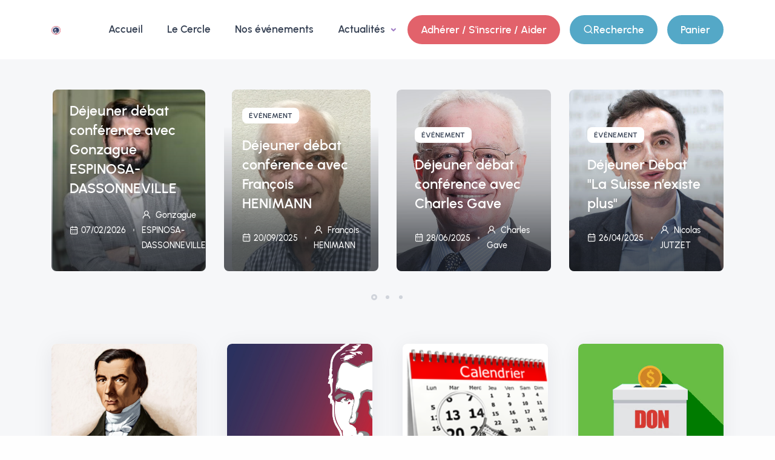

--- FILE ---
content_type: text/html; charset=UTF-8
request_url: https://bastiat.net/?page=4
body_size: 21573
content:
<!DOCTYPE html>
<html lang="fr">

<head>
	<meta charset="utf-8">
	<meta name="viewport" content="width=device-width, initial-scale=1.0">
	<meta name="author" content="=ilouww">
	<title>Cercle Frédéric Bastiat</title>
	<meta name="robots" content="index, follow"/>
	<meta name="keywords"
	      content="cercle bastiat, cercle frédéric bastiat, frédéric bastiat, landes, libéralisme, économie, marché libérale, conférences économie, école libérale française"/>
	<meta name="description"
	      content="Le Cercle Frédéric Bastiat des Landes est une association œuvrant à la promotion des idées libérales de l'économiste français Frédéric Bastiat."/>
	<meta property="og:url" content="https://bastiat.net"/>
	<meta property="og:type" content="website"/>
	<meta property="og:title" content="Cercle Frédéric Bastiat"/>
	<meta property="og:description"
	      content="Le Cercle Bastiat est une association qui promeut les idées libérales de l'économiste français Frédéric Bastiat. "/>
	<meta property="og:image" content="/img/logo1.png"/>
	<link rel="shortcut icon" href="/img/logo1.png ">
	<link rel="stylesheet" href="/css/plugins.css">
	<link rel="stylesheet" href="/css/custom.css">
	<link rel="stylesheet" href="/css/style.css">
	<link rel="stylesheet" href="/css/colors/violet.css">
	<link rel="preload" href="/css/fonts/urbanist.css" as="style" onload="this.rel='stylesheet'">
	<!-- Meta Pixel Code -->
	<script>
		!function(f,b,e,v,n,t,s)
		{if(f.fbq)return;n=f.fbq=function(){n.callMethod?
				n.callMethod.apply(n,arguments):n.queue.push(arguments)};
			if(!f._fbq)f._fbq=n;n.push=n;n.loaded=!0;n.version='2.0';
			n.queue=[];t=b.createElement(e);t.async=!0;
			t.src=v;s=b.getElementsByTagName(e)[0];
			s.parentNode.insertBefore(t,s)}(window, document,'script',
				'https://connect.facebook.net/en_US/fbevents.js');
		fbq('init', '210743443471002');
		fbq('track', 'PageView');
	</script>
	<noscript><img height="1" width="1" style="display:none"
				   src="https://www.facebook.com/tr?id=210743443471002&ev=PageView&noscript=1"
		/></noscript>
	<!-- End Meta Pixel Code -->
</head>

<body>

<div class="content-wrapper">
	<header class="wrapper bg-gray">
		<!-- <div class="alert bg-info text-white alert-dismissible fade show rounded-0 mb-1 text-lg-center"
		role="alert">
			<div class="container">
				<div class="alert-inner d-flex justify-content-center align-items-center p-0">
					<a href="/evenements"><span
								class="badge badge-lg bg-white text-primary text-uppercase rounded me-2">WEL 2023</span></a>
					Participez au Week-End de la Liberté en cliquant <a href="/evenements"
					                                                    class="alert-link link-white hover ms-1">ici
						!</a>
				</div>
			</div>
		</div> -->
		<nav class="navbar navbar-expand-lg center-nav navbar-light navbar-bg-light">
			<div class="container flex-lg-row flex-nowrap align-items-center">
				<div class="navbar-brand w-75">
					<a href="/">
						<img src="/img/logo1.png" srcset="/img/logo1.png" alt="" style="width: 20% !important">
					</a>
				</div>
				<div class="navbar-collapse offcanvas offcanvas-nav offcanvas-start">
					<div class="offcanvas-header d-lg-none">
						<h3 class="text-white fs-30 mb-0">Cercle Bastiat</h3>
						<button type="button" class="btn-close btn-close-white" data-bs-dismiss="offcanvas"
						        aria-label="Close"></button>
					</div>
					<div class="offcanvas-body ms-lg-auto d-flex flex-column h-100">
						<ul class="navbar-nav">
							<li class="nav-item">
								<a class="nav-link" href="/">Accueil</a>
							</li>
							<li class="nav-item">
								<a class="nav-link" href="/le-cercle">Le Cercle</a>
							</li>
							<li class="nav-item">
								<a class="nav-link" href="/evenements">Nos événements</a>
							</li>
							<li class="nav-item dropdown">
								<a class="nav-link dropdown-toggle" href="#" id="menu-actualites"
								   data-bs-toggle="dropdown">Actualités<i class="fas fa-caret-down"></i>
								</a>
								<ul class="dropdown-menu">
									<li class="nav-item">
										<a href="/categories/politique" class="dropdown-item">Politique</a>
									</li>
									<li class="nav-item">
										<a href="/categories/economie" class="dropdown-item">Économie</a>
									</li>
									<li class="nav-item">
										<a href="/categories/sante" class="dropdown-item">Santé</a>
									</li>
									<li class="nav-item">
										<a href="/categories/international" class="dropdown-item">International</a>
									</li>
									<li class="nav-item">
										<a href="/categories/europe" class="dropdown-item">Europe</a>
									</li>
									<li class="nav-item">
										<a href="/categories/religion" class="dropdown-item">Religion</a>
									</li>
									<li class="nav-item">
										<a href="/categories/securite" class="dropdown-item">Sécurité</a>
									</li>
									<li class="nav-item">
										<a href="/categories/terrorisme" class="dropdown-item">Terrorisme</a>
									</li>
									<li class="nav-item">
										<a href="/categories/immigration" class="dropdown-item">Immigration</a>
									</li>
									<li class="nav-item">
										<a href="/categories/ecologie" class="dropdown-item">Écologie</a>
									</li>
								</ul>
							</li>
							<!-- <li class="nav-item">
								<a class="nav-link" href="/services">Adhérer / S'inscrire / Aider</a>
							</li> -->
						</ul>
						<div class="offcanvas-footer d-lg-none">
							<div>
								<a class="nav-link" href="/services">Adhérer / S'inscrire / Aider</a>
								<a class="nav-link" href="/panier">Panier</a>
								<a class="nav-link" href="/mon-profil">Profil</a>
								<a href="mailto:cercle.bastiat@gmail.com"
								   class="link-inverse">cercle.bastiat@gmail.com</a>
								<nav class="nav social social-white mt-4">
									<a href="https://twitter.com/CercleBastiat">
										<i class="uil uil-twitter"></i>
									</a>
									<a href="https://www.facebook.com/CercleFredericBastiat">
										<i class="uil uil-facebook-f"></i>
									</a>
									<a href="https://www.instagram.com/CercleBastiat/">
										<i class="uil uil-instagram"></i>
									</a>
									<a href="https://www.youtube.com/@cerclefredericbastiat8030">
										<i class="uil uil-youtube"></i>
									</a>
								</nav>
							</div>
						</div>
					</div>
				</div>
				<div class="navbar-other w-100 d-flex ms-auto">
					<ul class="navbar-nav flex-row align-items-center ms-auto">
						<li class="nav-item d-none d-md-block">
							<a href="/services" class="btn btn-sm btn-danger rounded-pill">
								Adhérer / S'inscrire / Aider
							</a>
						</li>
												<li class="nav-item d-none d-md-block">
							<a
									class="btn btn-sm btn-info rounded-pill"
									data-bs-toggle="offcanvas"
							        data-bs-target="#offcanvas-search"
							>
								<i class="uil uil-search"></i> Recherche
							</a>
						</li>
						<li class="nav-item d-none d-md-block">
							<a href="/panier" class="btn btn-sm btn-info rounded-pill">Panier</a>
						</li>
						<!-- <li class="nav-item d-none d-md-block">
															<a href="/connexion" class="btn btn-sm btn-primary rounded-pill">
									<i class="uil uil-sign-in-alt"></i>
									Connexion
								</a>
													</li> -->
						<li class="nav-item d-lg-none">
							<button class="hamburger offcanvas-nav-btn">
								<span></span>
							</button>
						</li>
					</ul>
				</div>
			</div>
		</nav>
		<form action="/recherche" method="GET">
			<div class="offcanvas offcanvas-top bg-light" id="offcanvas-search" data-bs-scroll="true">
				<div class="container d-flex flex-row py-6">
					<form class="search-form w-100">
						<input id="search-form" type="text" class="form-control" name="search"
						       placeholder="Rechercher un mot et appuyez sur entrée">
					</form>
					<button type="button" class="btn-close" data-bs-dismiss="offcanvas" aria-label="Close"></button>
				</div>
			</div>
		</form>
		
	</header>
	
	
    <section class="wrapper bg-gray">
        <div class="container pt-10 pb-14 pb-md-16">
            <div
                    class="swiper-container blog grid-view mb-16"
                    data-margin="30"
                    data-dots="true"
                    data-items-lg="4"
                    data-items-md="2"
                    data-items-xs="1"
                    data-slides-per-group="4"
            >
                <div class="swiper">
                    <div class="swiper-wrapper">
                                                <div class="swiper-slide">
                            <figure class="overlay caption caption-overlay rounded mb-0"><a href="/evenements/dejeuner-debat-conference-avec-gonzague-espinosa-dassonneville"> <img src="/img/uploads/132879468-1768250472.jpg" alt="" style="height: 300px
                                    !important; width: auto; object-fit: cover; " /></a>
                                <figcaption>
                                    <span class="badge badge-lg bg-white
                                    text-uppercase mb-3">Événement</span>
                                    <h2 class="post-title h3 mt-1 mb-3"><a href="/evenements/dejeuner-debat-conference-avec-gonzague-espinosa-dassonneville">Déjeuner débat conférence avec Gonzague ESPINOSA-DASSONNEVILLE</a></h2>
                                    <ul class="post-meta text-white mb-0">
                                        <li class="post-date"><i class="uil uil-calendar-alt"></i><span style="font-size: 0.9em;">07/02/2026</span></li>
                                                                                                                                <li class="post-author">
                                                <a href="#"><i class="uil uil-user"></i>
                                                    <span style="font-size: 0.9em;">Gonzague ESPINOSA-DASSONNEVILLE</span>
                                                </a>
                                            </li>
                                                                            </ul>
                                </figcaption>
                            </figure>
                        </div>
                                                <div class="swiper-slide">
                            <figure class="overlay caption caption-overlay rounded mb-0"><a href="/evenements/dejeuner-debat-conference-avec-francois-henimann"> <img src="/img/uploads/francois-henimann-1762433188.jpg" alt="" style="height: 300px
                                    !important; width: auto; object-fit: cover; " /></a>
                                <figcaption>
                                    <span class="badge badge-lg bg-white
                                    text-uppercase mb-3">Événement</span>
                                    <h2 class="post-title h3 mt-1 mb-3"><a href="/evenements/dejeuner-debat-conference-avec-francois-henimann">Déjeuner débat conférence avec François HENIMANN</a></h2>
                                    <ul class="post-meta text-white mb-0">
                                        <li class="post-date"><i class="uil uil-calendar-alt"></i><span style="font-size: 0.9em;">20/09/2025</span></li>
                                                                                                                                <li class="post-author">
                                                <a href="#"><i class="uil uil-user"></i>
                                                    <span style="font-size: 0.9em;">François HENIMANN</span>
                                                </a>
                                            </li>
                                                                            </ul>
                                </figcaption>
                            </figure>
                        </div>
                                                <div class="swiper-slide">
                            <figure class="overlay caption caption-overlay rounded mb-0"><a href="/evenements/dejeuner-debat-conference-avec-charles-gave"> <img src="/img/uploads/charles-gave-1762433151.jpg" alt="" style="height: 300px
                                    !important; width: auto; object-fit: cover; " /></a>
                                <figcaption>
                                    <span class="badge badge-lg bg-white
                                    text-uppercase mb-3">Événement</span>
                                    <h2 class="post-title h3 mt-1 mb-3"><a href="/evenements/dejeuner-debat-conference-avec-charles-gave">Déjeuner débat conférence avec Charles Gave</a></h2>
                                    <ul class="post-meta text-white mb-0">
                                        <li class="post-date"><i class="uil uil-calendar-alt"></i><span style="font-size: 0.9em;">28/06/2025</span></li>
                                                                                                                                <li class="post-author">
                                                <a href="#"><i class="uil uil-user"></i>
                                                    <span style="font-size: 0.9em;">Charles Gave</span>
                                                </a>
                                            </li>
                                                                            </ul>
                                </figcaption>
                            </figure>
                        </div>
                                                <div class="swiper-slide">
                            <figure class="overlay caption caption-overlay rounded mb-0"><a href="/evenements/dejeuner-debat-la-suisse-nexiste-plus"> <img src="/img/uploads/nicolas-jutzet-1762433222.jpg" alt="" style="height: 300px
                                    !important; width: auto; object-fit: cover; " /></a>
                                <figcaption>
                                    <span class="badge badge-lg bg-white
                                    text-uppercase mb-3">Événement</span>
                                    <h2 class="post-title h3 mt-1 mb-3"><a href="/evenements/dejeuner-debat-la-suisse-nexiste-plus">Déjeuner Débat &quot;La Suisse n’existe plus&quot;</a></h2>
                                    <ul class="post-meta text-white mb-0">
                                        <li class="post-date"><i class="uil uil-calendar-alt"></i><span style="font-size: 0.9em;">26/04/2025</span></li>
                                                                                                                                <li class="post-author">
                                                <a href="#"><i class="uil uil-user"></i>
                                                    <span style="font-size: 0.9em;">Nicolas JUTZET</span>
                                                </a>
                                            </li>
                                                                            </ul>
                                </figcaption>
                            </figure>
                        </div>
                                                <div class="swiper-slide">
                            <figure class="overlay caption caption-overlay rounded mb-0"><a href="/evenements/dejeuner-debat-du-8-mars-2025-conference-de-jean-marc-daniel"> <img src="/img/uploads/jean-marc-daniel-1762433248.jpg" alt="" style="height: 300px
                                    !important; width: auto; object-fit: cover; " /></a>
                                <figcaption>
                                    <span class="badge badge-lg bg-white
                                    text-uppercase mb-3">Événement</span>
                                    <h2 class="post-title h3 mt-1 mb-3"><a href="/evenements/dejeuner-debat-du-8-mars-2025-conference-de-jean-marc-daniel">Déjeuner débat conférence de Jean-Marc Daniel</a></h2>
                                    <ul class="post-meta text-white mb-0">
                                        <li class="post-date"><i class="uil uil-calendar-alt"></i><span style="font-size: 0.9em;">08/03/2025</span></li>
                                                                                                                                <li class="post-author">
                                                <a href="#"><i class="uil uil-user"></i>
                                                    <span style="font-size: 0.9em;">JEAN-MARC DANIEL</span>
                                                </a>
                                            </li>
                                                                            </ul>
                                </figcaption>
                            </figure>
                        </div>
                                                <div class="swiper-slide">
                            <figure class="overlay caption caption-overlay rounded mb-0"><a href="/evenements/geopolitique-multipolarite"> <img src="/img/uploads/xavier-moreau-1762440081.png" alt="" style="height: 300px
                                    !important; width: auto; object-fit: cover; " /></a>
                                <figcaption>
                                    <span class="badge badge-lg bg-white
                                    text-uppercase mb-3">Événement</span>
                                    <h2 class="post-title h3 mt-1 mb-3"><a href="/evenements/geopolitique-multipolarite">Géopolitique: Multipolarité</a></h2>
                                    <ul class="post-meta text-white mb-0">
                                        <li class="post-date"><i class="uil uil-calendar-alt"></i><span style="font-size: 0.9em;">18/09/2024</span></li>
                                                                                                                                <li class="post-author">
                                                <a href="#"><i class="uil uil-user"></i>
                                                    <span style="font-size: 0.9em;">Xavier MOREAU</span>
                                                </a>
                                            </li>
                                                                            </ul>
                                </figcaption>
                            </figure>
                        </div>
                                                <div class="swiper-slide">
                            <figure class="overlay caption caption-overlay rounded mb-0"><a href="/evenements/suede-et-france-quelle-route-vers-la-liberte"> <img src="/img/uploads/drapeaux-suede-france-jpg-27001-1719330442.jpg" alt="" style="height: 300px
                                    !important; width: auto; object-fit: cover; " /></a>
                                <figcaption>
                                    <span class="badge badge-lg bg-white
                                    text-uppercase mb-3">Événement</span>
                                    <h2 class="post-title h3 mt-1 mb-3"><a href="/evenements/suede-et-france-quelle-route-vers-la-liberte">Suède et France, quelle route vers la liberté ?</a></h2>
                                    <ul class="post-meta text-white mb-0">
                                        <li class="post-date"><i class="uil uil-calendar-alt"></i><span style="font-size: 0.9em;">05/06/2024</span></li>
                                                                                                                                <li class="post-author">
                                                <a href="#"><i class="uil uil-user"></i>
                                                    <span style="font-size: 0.9em;">Finn Andreen</span>
                                                </a>
                                            </li>
                                                                            </ul>
                                </figcaption>
                            </figure>
                        </div>
                                                <div class="swiper-slide">
                            <figure class="overlay caption caption-overlay rounded mb-0"><a href="/evenements/dejeuner-debat-du-20-avril-herve-guider"> <img src="/img/uploads/photo-logo-bastiat-2-1713885897.png" alt="" style="height: 300px
                                    !important; width: auto; object-fit: cover; " /></a>
                                <figcaption>
                                    <span class="badge badge-lg bg-white
                                    text-uppercase mb-3">Événement</span>
                                    <h2 class="post-title h3 mt-1 mb-3"><a href="/evenements/dejeuner-debat-du-20-avril-herve-guider">Déjeuner-débat du 20 avril – Hervé Guider</a></h2>
                                    <ul class="post-meta text-white mb-0">
                                        <li class="post-date"><i class="uil uil-calendar-alt"></i><span style="font-size: 0.9em;">20/04/2024</span></li>
                                                                                                                                <li class="post-author">
                                                <a href="#"><i class="uil uil-user"></i>
                                                    <span style="font-size: 0.9em;">Hervé Guider</span>
                                                </a>
                                            </li>
                                                                            </ul>
                                </figcaption>
                            </figure>
                        </div>
                                                <div class="swiper-slide">
                            <figure class="overlay caption caption-overlay rounded mb-0"><a href="/evenements/dapprenti-a-chef-dentreprise-un-parcours-initiatique-et-ag-ordinaire"> <img src="/img/uploads/serge-vin-1708285441.jpg" alt="" style="height: 300px
                                    !important; width: auto; object-fit: cover; " /></a>
                                <figcaption>
                                    <span class="badge badge-lg bg-white
                                    text-uppercase mb-3">Événement</span>
                                    <h2 class="post-title h3 mt-1 mb-3"><a href="/evenements/dapprenti-a-chef-dentreprise-un-parcours-initiatique-et-ag-ordinaire">D’apprenti à chef d’entreprise, un parcours initiatique déjeuner débat et AG ordinaire 17 février</a></h2>
                                    <ul class="post-meta text-white mb-0">
                                        <li class="post-date"><i class="uil uil-calendar-alt"></i><span style="font-size: 0.9em;">30/12/2023</span></li>
                                                                                                                                <li class="post-author">
                                                <a href="#"><i class="uil uil-user"></i>
                                                    <span style="font-size: 0.9em;">Serge Vin</span>
                                                </a>
                                            </li>
                                                                            </ul>
                                </figcaption>
                            </figure>
                        </div>
                                                <div class="swiper-slide">
                            <figure class="overlay caption caption-overlay rounded mb-0"><a href="/evenements/matieres-premieres-difficultes-et-opportunites-2023"> <img src="/img/uploads/matieres-premieres-1-1693572095.jpg" alt="" style="height: 300px
                                    !important; width: auto; object-fit: cover; " /></a>
                                <figcaption>
                                    <span class="badge badge-lg bg-white
                                    text-uppercase mb-3">Événement</span>
                                    <h2 class="post-title h3 mt-1 mb-3"><a href="/evenements/matieres-premieres-difficultes-et-opportunites-2023">Matières premières, difficultés et opportunités 2023</a></h2>
                                    <ul class="post-meta text-white mb-0">
                                        <li class="post-date"><i class="uil uil-calendar-alt"></i><span style="font-size: 0.9em;">01/08/2023</span></li>
                                                                                                                                <li class="post-author">
                                                <a href="#"><i class="uil uil-user"></i>
                                                    <span style="font-size: 0.9em;">Philippe Chalmin</span>
                                                </a>
                                            </li>
                                                                            </ul>
                                </figcaption>
                            </figure>
                        </div>
                                                <div class="swiper-slide">
                            <figure class="overlay caption caption-overlay rounded mb-0"><a href="/evenements/lindispensable-reforme-des-retraites"> <img src="/img/uploads/correri-sandrine-1762440035.jpg" alt="" style="height: 300px
                                    !important; width: auto; object-fit: cover; " /></a>
                                <figcaption>
                                    <span class="badge badge-lg bg-white
                                    text-uppercase mb-3">Événement</span>
                                    <h2 class="post-title h3 mt-1 mb-3"><a href="/evenements/lindispensable-reforme-des-retraites">L&#039;indispensable réforme des retraites</a></h2>
                                    <ul class="post-meta text-white mb-0">
                                        <li class="post-date"><i class="uil uil-calendar-alt"></i><span style="font-size: 0.9em;">02/12/2022</span></li>
                                                                            </ul>
                                </figcaption>
                            </figure>
                        </div>
                                            </div>
                </div>
            </div>
            
            
            <div class="row grid-view gx-md-8 gx-xl-10 gy-8 gy-lg-0 text-center mb-10">
                <div class="col-md-6 col-lg-3 mx-auto">
                    <div class="card shadow-lg">
                        <figure class="card-img-top overlay overlay-1">
                            <a href="/categories/billet-du-president"><img class="img-fluid" src="/img/uploads/frederic-bastiat-1725109447-1725126311.jpg" alt="Le logo
                             du Cercle Frédéric Bastiat" style="height: 224px !important; object-fit: cover;"/></a>
                            <figcaption>
                                <h5 class="from-top mb-0">Le billet du Président</h5>
                            </figcaption>
                        </figure>
                        <div class="card-body p-5">
                            <h4 class="mb-0">Le billet du Président</h4>
                        </div>
                    </div>
                </div>
                
                <div class="col-md-6 col-lg-3 mx-auto">
                    <div class="card shadow-lg">
                        <figure class="card-img-top overlay overlay-1">
                            <a href="/services"><img class="img-fluid" src="/img/we-liberte2.jpg" alt="Le logo
                             du Cercle Frédéric Bastiat" style="height: 224px !important; object-fit: cover; object-position: -159px;"/></a>
                            <figcaption>
                                <h5 class="from-top mb-0">Individuel, couple, bienfaiteur</h5>
                            </figcaption>
                        </figure>
                        <div class="card-body p-5">
                            <h4 class="mb-0">Adhérer</h4>
                        </div>
                    </div>
                </div>
                
                <div class="col-md-6 col-lg-3 mx-auto">
                    <div class="card shadow-lg">
                        <figure class="card-img-top overlay overlay-1">
                            <a href="/services/cotisation-de-base">
                                <img
                                        class="img-fluid"
                                        src="/img/uploads/calendrier.png"
                                        alt="marianne delacroix"
                                        style="height: 224px !important; object-fit: cover;"
                                />
                            </a>
                            <figcaption>
                                <h5 class="from-top mb-0">Événement</h5>
                            </figcaption>
                        </figure>
                        <div class="card-body p-5">
                            <h4 class="mb-0">S'inscrire</h4>
                        </div>
                    </div>
                </div>
                
                <div class="col-md-6 col-lg-3 mx-auto">
                    <div class="card shadow-lg" >
                        <figure class="card-img-top overlay overlay-1">
                            <a href="/services/faire-un-don-libre">
                                <img
                                        class="img-fluid"
                                        src="/img/uploads/faire-un-don.jpg"
                                        alt="photo événement"
                                        style="height: 224px !important; object-fit: cover;"
                                />
                            </a>
                            <figcaption>
                                <h5 class="from-top mb-0">Faire un don libre</h5>
                            </figcaption>
                        </figure>
                        <div class="card-body p-5">
                            <h4 class="mb-0">Aider</h4>
                        </div>
                    </div>
                </div>
            </div>
            
            <div class="row">
                <div class="col-lg-12 col-xl-10 col-xxl-8 mx-auto text-center">
                    <h2 class="display-5 text-center mt-0 mb-10">Le blog des contributeurs</h2>
                </div>
            </div>
            
            <div
                    class="mx-auto swiper-container blog grid-view mb-16"
                    data-margin="30"
                    data-dots="true"
                    data-items-lg="4"
                    data-items-md="2"
                    data-items-xs="1"
            >
                <div class="swiper">
                    <div class="swiper-wrapper">
                                                    <div class="swiper-slide">
                                <figure class="overlay caption caption-overlay rounded mb-0">
                                    <a href="/articles/loccident-a-besoin-dun-changement-politique-radical-vers-la-liberte">
                                        <img
                                                src="/img/uploads/imagec-article-droits-individuels-2-1717771466.png"
                                                alt=""
                                                style="height: 300px !important; width: auto; object-fit: cover; "
                                        />
                                    </a>
                                    <figcaption>
                                        <span class="badge badge-lg bg-white text-uppercase mb-3">société</span>                                        <h2 class="post-title h4 mt-1 mb-3"><a href="/articles/loccident-a-besoin-dun-changement-politique-radical-vers-la-liberte">L&#039;Occident a Besoin d&#039;un Changement Politique Radical Vers la Liberté</a></h2>
                                        <ul class="post-meta text-white mb-0">
                                            <li class="post-date"><i class="uil uil-calendar-alt"></i><span style="font-size: 0.9em;">07/06/2024</span></li>
                                            <li class="post-author"><a href="#"><i class="uil uil-user"></i><span style="font-size: 0.9em;"> Finn Andreen</span></a></li>
                                        </ul>
                                    </figcaption>
                                </figure>
                            </div>
                                                    <div class="swiper-slide">
                                <figure class="overlay caption caption-overlay rounded mb-0">
                                    <a href="/articles/le-danger-de-la-negligence-occidentale-des-droits-individuels">
                                        <img
                                                src="/img/uploads/image-article-droits-individuels-1717771326.png"
                                                alt=""
                                                style="height: 300px !important; width: auto; object-fit: cover; "
                                        />
                                    </a>
                                    <figcaption>
                                        <span class="badge badge-lg bg-white text-uppercase mb-3">société</span>                                        <h2 class="post-title h4 mt-1 mb-3"><a href="/articles/le-danger-de-la-negligence-occidentale-des-droits-individuels">Le Danger de la Négligence Occidentale des Droits Individuels</a></h2>
                                        <ul class="post-meta text-white mb-0">
                                            <li class="post-date"><i class="uil uil-calendar-alt"></i><span style="font-size: 0.9em;">06/06/2024</span></li>
                                            <li class="post-author"><a href="#"><i class="uil uil-user"></i><span style="font-size: 0.9em;"> Finn Andreen</span></a></li>
                                        </ul>
                                    </figcaption>
                                </figure>
                            </div>
                                                    <div class="swiper-slide">
                                <figure class="overlay caption caption-overlay rounded mb-0">
                                    <a href="/articles/la-septieme-fonction-du-langage">
                                        <img
                                                src="/img/uploads/sarte-et-beauvoir-1716623447.jpg"
                                                alt=""
                                                style="height: 300px !important; width: auto; object-fit: cover; "
                                        />
                                    </a>
                                    <figcaption>
                                        <span class="badge badge-lg bg-white text-uppercase mb-3">Culture</span>                                        <h2 class="post-title h4 mt-1 mb-3"><a href="/articles/la-septieme-fonction-du-langage">La septième fonction du langage,</a></h2>
                                        <ul class="post-meta text-white mb-0">
                                            <li class="post-date"><i class="uil uil-calendar-alt"></i><span style="font-size: 0.9em;">25/05/2024</span></li>
                                            <li class="post-author"><a href="#"><i class="uil uil-user"></i><span style="font-size: 0.9em;"> Thierry Foucart</span></a></li>
                                        </ul>
                                    </figcaption>
                                </figure>
                            </div>
                                                    <div class="swiper-slide">
                                <figure class="overlay caption caption-overlay rounded mb-0">
                                    <a href="/articles/secu-faire-des-economies-ou-changer-pour-un-systeme-performant">
                                        <img
                                                src="/img/uploads/sante-france-1716555049.jpg"
                                                alt=""
                                                style="height: 300px !important; width: auto; object-fit: cover; "
                                        />
                                    </a>
                                    <figcaption>
                                        <span class="badge badge-lg bg-white text-uppercase mb-3">Santé</span>                                        <h2 class="post-title h4 mt-1 mb-3"><a href="/articles/secu-faire-des-economies-ou-changer-pour-un-systeme-performant">Sécu : faire des économies, ou changer pour un système performant</a></h2>
                                        <ul class="post-meta text-white mb-0">
                                            <li class="post-date"><i class="uil uil-calendar-alt"></i><span style="font-size: 0.9em;">24/05/2024</span></li>
                                            <li class="post-author"><a href="#"><i class="uil uil-user"></i><span style="font-size: 0.9em;"> Patrick de Casanove</span></a></li>
                                        </ul>
                                    </figcaption>
                                </figure>
                            </div>
                                                    <div class="swiper-slide">
                                <figure class="overlay caption caption-overlay rounded mb-0">
                                    <a href="/articles/pourquoi-nos-musulmans-veulent-ils-obstinement-conserver-leur-identite">
                                        <img
                                                src="/img/uploads/islam-de-france-2-1716463669.jpg"
                                                alt=""
                                                style="height: 300px !important; width: auto; object-fit: cover; "
                                        />
                                    </a>
                                    <figcaption>
                                        <span class="badge badge-lg bg-white text-uppercase mb-3">société</span>                                        <h2 class="post-title h4 mt-1 mb-3"><a href="/articles/pourquoi-nos-musulmans-veulent-ils-obstinement-conserver-leur-identite">Pourquoi nos musulmans veulent-ils obstinément conserver leur identité ?</a></h2>
                                        <ul class="post-meta text-white mb-0">
                                            <li class="post-date"><i class="uil uil-calendar-alt"></i><span style="font-size: 0.9em;">23/05/2024</span></li>
                                            <li class="post-author"><a href="#"><i class="uil uil-user"></i><span style="font-size: 0.9em;"> Claude Sicard</span></a></li>
                                        </ul>
                                    </figcaption>
                                </figure>
                            </div>
                                            </div>
                </div>
            </div>
            
            
            <div class="row">
                <div class="col-lg-12 col-xl-10 col-xxl-8 mx-auto text-center">
                    <h2 class="display-5 text-center mt-4 mb-10">Vous êtes sur le site du Cercle Frédéric Bastiat.</h2>
                </div>
            </div>

            <div class="row grid-view gx-md-8 gx-xl-10 gy-8 gy-lg-0 text-center">
                <div class="col-md-6 col-lg-4 mx-auto">
                    <div class="card shadow-lg">
                        <figure class="card-img-top overlay overlay-1">
                            <a href="/categories/bastiat"><img class="img-fluid" src="/img/we-liberte2.jpg" alt="Le logo
                             du Cercle Frédéric Bastiat" style="height: 270px !important; object-fit: cover;"/></a>
                            <figcaption>
                                <h5 class="from-top mb-0">En savoir plus</h5>
                            </figcaption>
                        </figure>
                        <div class="card-body p-5">
                            <h4 class="mb-0">Frédéric Bastiat</h4>
                        </div>
                    </div>
                </div>

                <div class="col-md-6 col-lg-4 mx-auto">
                    <div class="card shadow-lg">
                        <figure class="card-img-top overlay overlay-1">
                            <a href="/blog"><img class="img-fluid" src="/img/uploads/marianne.jpg" alt="marianne
                            delacroix" style="height: 270px !important; object-fit: cover;" /></a>
                            <figcaption>
                                <h5 class="from-top mb-0">Le Blog du Cercle</h5>
                            </figcaption>
                        </figure>
                        <div class="card-body p-5">
                            <h4 class="mb-0">Actualités</h4>
                        </div>
                    </div>
                </div>

                <div class="col-md-6 col-lg-4 mx-auto">
                    <div class="card shadow-lg" >
                        <figure class="card-img-top overlay overlay-1">
                            <a href="/evenements"><img class="img-fluid" src="/img/uploads/132879468-1768250472.jpg"
                                                       alt="photo événement" style="height: 271px !important;
                                                       object-fit: contain;"
                                /></a>
                            <figcaption>
                                <h5 class="from-top mb-0">Voir nos événements</h5>
                            </figcaption>
                        </figure>
                        <div class="card-body p-5">
                            <h4 class="mb-0">Nos événements</h4>
                        </div>
                    </div>
                </div>
            </div>
            
            <div class="row gx-lg-8 gx-xl-12 mt-17">
                <div class="col-lg-8">
                    <div class="blog classic-view">
                                                    <article class="post">
                                <div class="card shadow-lg">
                                    <figure class="card-img-top overlay overlay-1"><a href="/articles/loccident-a-besoin-dun-changement-politique-radical-vers-la-liberte"><img src="/img/uploads/imagec-article-droits-individuels-2-1717771466.png" alt=""
                                                 style="height: 550px !important; width: auto; object-fit: cover;"
                                            /></a>
                                        <figcaption>
                                            <h5 class="from-top mb-0">En savoir plus</h5>
                                        </figcaption>
                                    </figure>
                                    <div class="card-body">
                                        <div class="post-header">
                                            <div class="post-category">
                                                <a href="#" class="hover link-grape" rel="category">société</a>
                                            </div>

                                            <h2 class="post-title mt-1 mb-0"><a class="link-navy" href="/articles/loccident-a-besoin-dun-changement-politique-radical-vers-la-liberte">L&#039;Occident a Besoin d&#039;un Changement Politique Radical Vers la Liberté</a></h2>
                                        </div>
                                        <div class="post-content">
                                            <p>Il n’a surement pas échappé à ceux qui sont politiquement conscients, que les menaces à la liberté dans les sociétés occidentales sont maintenant sans précédent. Cela va bien au-delà des pressions int...</p>
                                        </div>
                                    </div>
                                    <div class="card-footer">
                                        <ul class="post-meta d-flex mb-0">
                                            <li class="post-date"><i class="uil uil-calendar-alt"></i><span>07/06/2024</span></li>
                                            <li class="post-author"><a href="#"><i class="uil uil-user"></i><span>Par Finn Andreen</span></a></li>
                                            <li class="post-comments"><a href="#"><i class="uil uil-comment"></i>                                                                                                                                                                                                                                                                                                                                                                                                                                                                                                                                                                                                                                                                                                                                                                                                                                                                                                                                                                                                                                                                                                                                                                                                                                                                                                                                                                                                                                                                                                                                                                                                                                                                                                                                                                                                                                                                                                                                                                                                                                                                                                                                                                                                                                                                                                                                                                                                                                                                                                                                                                                                                                                                                                                                                                                                                                                                                                                                                                                                                                                                                                                                                                                                                                                                                                                                                                                                                                                                                                                                                                                                                                                                                                                                                                                                                                                                                                                                                                                                                                                                                                                                                                                                                                                                                                                                                                                                                                                                                                                                                                                                                                                                                                                                                                                                                                                                                                                                                                                                                                                                                                                                                                                                                                                                                                                                                                                                                                                                                                                                                                                                                                                                                                                                                                                                                                                                                                                                                                                                                                                                                                                                                                                                                                                                                                                                                                                                                                                                                                                                                                                                                                                                                                                                                                                                                                                                                                                                                                                                                                                                                                                                                                                                                                                                                                                                                                                                                                                                                                                                                                                                                                                                                                                                                                                                                                                                                                                                                                                                                                                                                                                                                                                                                                                                                                                                                                                                                                                                                                                                                                                                                                                                                                                                                                                                                                                                                                                                                                                                                                                                                                                                                                                                                                                                                                                                                                                                                                                                                                                                                                                                                                                                                                                                                                                                                                                                                                                                                                                                                                                                                                                                                                                                                                                                                                                                                                                                                                                                                                                                                                                                                                                                                                                                                                                                                                                                                                                                                                                                                                                                                                                                                                                                                                                                                                                                                                                                                                                                                                                                                                                                                                                                                                                                                                                                                                                                                                                                                                                                                                                                                                                                                                                                                                                                                                                                                                                                                                                                                                                                                                                                                                                                                                                                                                                                                                                                                                                                                                                                                                                                                                                                                                                                                                                                                                                                                                                                                                                                                                                                                                                                                                                                                                                                                                                                                                                                                                                                                                                                                                                                                                                                                                                                                                                                                                                                                                                                                                                                                                                                                                                                                                                                                                                                                                                                                                                                                                                                                                                                                                                                                                                                                                                                                                                                                                                                                                                                                                                                                                                                                                                                                                                                                                                                                                                                                                                                                                                                                                                                                                                                                                                                                                                                                                                                                                                                                                                                                                                                                                                                                                                                                                                                                                                                                                                                                                                                                                                                                                                                                                                                                                                                                                                                                                                                                                                                                                                                                                                                                                                                                                                                                                                                                                                                                                                                                                                                                                                                                                                                                                                                                                                                                                                                                                                                                                                                                                                                                                                                                                                                                                                                                                                                                                                                                                                                                                                                                                                                                                                                                                                                                                                                                                                                                                                                                                                                                                                                                                                                                                                                                                                                                                                                                                                                                                                                                                                                                                                                                                                                                                                                                                                                                                                                                                                                                                                                                                                                                                                                                                                                                                                                                                                                                                                                                                                                                                                                                                                                                                                                                                                                                                                                                                                                                                                                                                                                                                                                                                                                                                                                                                                                                                                                                                                                                                                                                                                                                                                                                                                                                                                                                                                                                                                                                                                                                                                                                                                                                                                                                                                                                                                                                                                                                                                                                                                                                                                                                                                                                                                                                                                                                                                                                                                                                                                                                                                                                                                                                                                                                                                                                                                                                                                                                                                                                                                                                                                                                                                                                                                                                                                                                                                                                                                                                                                                                                                                                                                                                                                                                                                                                                                                                                                                                                                                                                                                                                                                                                                                                                                                                                                                                                                                                                                                                                                                                                                                                                                                                                                                                                                                                                                                                                                                                                                                                                                                                                                                                                                                                                                                                                                                                                                                                                                                                                                                                                                                                                                                                                                                                                                                                                                                                                                                                                                                                                                                                                                                                                                                                                                                                                                                                                                                                                                                                                                                                                                                                                                                                                                                                                                                                                                                                                                                                                                                                                                                                                                                                                                                                                                                                                                                                                                                                                                                                                                                                                                                                                                                                                                                                                                                                                                                                                                                                                                                                                                                                                                                                                                                                                                                                                                                                                                                                                                                                                                                                                                                                                                                                                                                                                                                                                                                                                                                                                                                                                                                                                                                                                                                                                                                                                                                                                                                                                                                                                                                                                                                                                                                                                                                                                                                                                                                                                                                                                                                                                                                                                                                                                                                                                                                                                                                                                                                                                                                                                                                                                                                                                                                                                                                                                                                                                                                                                                                                                                                                                                                                                                                                                                                                                                                                                                                                                                                                                                                                                                                                                                                                                                                                                                                                                                                                                                                                                                                                                                                                                                                                                                                                                                                                                                                                                                                                                                                                                                                                                                                                                                                                                                                                                                                                                                                                                                                                                                                                                                                                                                                                                                                                                                                                                                                                                                                                                                                                                                                                                                                                                                                                                                                                                                                                                                                                                                                                                                                                                                                                                                                                                                                                                                                                                                                                                                                                                                                                                                                                                                                                                                                                                                                                                                                                                                0<span> commentaires</span></a></li>
                                            <li class="post-likes ms-auto"><a href="#"><i class="uil uil-heart-alt"></i>0</a></li>
                                        </ul>
                                    </div>
                                </div>
                            </article>
                                                    <article class="post">
                                <div class="card shadow-lg">
                                    <figure class="card-img-top overlay overlay-1"><a href="/articles/le-danger-de-la-negligence-occidentale-des-droits-individuels"><img src="/img/uploads/image-article-droits-individuels-1717771326.png" alt=""
                                                 style="height: 550px !important; width: auto; object-fit: cover;"
                                            /></a>
                                        <figcaption>
                                            <h5 class="from-top mb-0">En savoir plus</h5>
                                        </figcaption>
                                    </figure>
                                    <div class="card-body">
                                        <div class="post-header">
                                            <div class="post-category">
                                                <a href="#" class="hover link-grape" rel="category">société</a>
                                            </div>

                                            <h2 class="post-title mt-1 mb-0"><a class="link-navy" href="/articles/le-danger-de-la-negligence-occidentale-des-droits-individuels">Le Danger de la Négligence Occidentale des Droits Individuels</a></h2>
                                        </div>
                                        <div class="post-content">
                                            <p>Les nations occidentales et les institutions internationales rongent depuis des années la liberté et les droits des individus et des entreprises.
Les exorbitantes pressions fiscales et inflationniste...</p>
                                        </div>
                                    </div>
                                    <div class="card-footer">
                                        <ul class="post-meta d-flex mb-0">
                                            <li class="post-date"><i class="uil uil-calendar-alt"></i><span>06/06/2024</span></li>
                                            <li class="post-author"><a href="#"><i class="uil uil-user"></i><span>Par Finn Andreen</span></a></li>
                                            <li class="post-comments"><a href="#"><i class="uil uil-comment"></i>                                                                                                                                                                                                                                                                                                                                                                                                                                                                                                                                                                                                                                                                                                                                                                                                                                                                                                                                                                                                                                                                                                                                                                                                                                                                                                                                                                                                                                                                                                                                                                                                                                                                                                                                                                                                                                                                                                                                                                                                                                                                                                                                                                                                                                                                                                                                                                                                                                                                                                                                                                                                                                                                                                                                                                                                                                                                                                                                                                                                                                                                                                                                                                                                                                                                                                                                                                                                                                                                                                                                                                                                                                                                                                                                                                                                                                                                                                                                                                                                                                                                                                                                                                                                                                                                                                                                                                                                                                                                                                                                                                                                                                                                                                                                                                                                                                                                                                                                                                                                                                                                                                                                                                                                                                                                                                                                                                                                                                                                                                                                                                                                                                                                                                                                                                                                                                                                                                                                                                                                                                                                                                                                                                                                                                                                                                                                                                                                                                                                                                                                                                                                                                                                                                                                                                                                                                                                                                                                                                                                                                                                                                                                                                                                                                                                                                                                                                                                                                                                                                                                                                                                                                                                                                                                                                                                                                                                                                                                                                                                                                                                                                                                                                                                                                                                                                                                                                                                                                                                                                                                                                                                                                                                                                                                                                                                                                                                                                                                                                                                                                                                                                                                                                                                                                                                                                                                                                                                                                                                                                                                                                                                                                                                                                                                                                                                                                                                                                                                                                                                                                                                                                                                                                                                                                                                                                                                                                                                                                                                                                                                                                                                                                                                                                                                                                                                                                                                                                                                                                                                                                                                                                                                                                                                                                                                                                                                                                                                                                                                                                                                                                                                                                                                                                                                                                                                                                                                                                                                                                                                                                                                                                                                                                                                                                                                                                                                                                                                                                                                                                                                                                                                                                                                                                                                                                                                                                                                                                                                                                                                                                                                                                                                                                                                                                                                                                                                                                                                                                                                                                                                                                                                                                                                                                                                                                                                                                                                                                                                                                                                                                                                                                                                                                                                                                                                                                                                                                                                                                                                                                                                                                                                                                                                                                                                                                                                                                                                                                                                                                                                                                                                                                                                                                                                                                                                                                                                                                                                                                                                                                                                                                                                                                                                                                                                                                                                                                                                                                                                                                                                                                                                                                                                                                                                                                                                                                                                                                                                                                                                                                                                                                                                                                                                                                                                                                                                                                                                                                                                                                                                                                                                                                                                                                                                                                                                                                                                                                                                                                                                                                                                                                                                                                                                                                                                                                                                                                                                                                                                                                                                                                                                                                                                                                                                                                                                                                                                                                                                                                                                                                                                                                                                                                                                                                                                                                                                                                                                                                                                                                                                                                                                                                                                                                                                                                                                                                                                                                                                                                                                                                                                                                                                                                                                                                                                                                                                                                                                                                                                                                                                                                                                                                                                                                                                                                                                                                                                                                                                                                                                                                                                                                                                                                                                                                                                                                                                                                                                                                                                                                                                                                                                                                                                                                                                                                                                                                                                                                                                                                                                                                                                                                                                                                                                                                                                                                                                                                                                                                                                                                                                                                                                                                                                                                                                                                                                                                                                                                                                                                                                                                                                                                                                                                                                                                                                                                                                                                                                                                                                                                                                                                                                                                                                                                                                                                                                                                                                                                                                                                                                                                                                                                                                                                                                                                                                                                                                                                                                                                                                                                                                                                                                                                                                                                                                                                                                                                                                                                                                                                                                                                                                                                                                                                                                                                                                                                                                                                                                                                                                                                                                                                                                                                                                                                                                                                                                                                                                                                                                                                                                                                                                                                                                                                                                                                                                                                                                                                                                                                                                                                                                                                                                                                                                                                                                                                                                                                                                                                                                                                                                                                                                                                                                                                                                                                                                                                                                                                                                                                                                                                                                                                                                                                                                                                                                                                                                                                                                                                                                                                                                                                                                                                                                                                                                                                                                                                                                                                                                                                                                                                                                                                                                                                                                                                                                                                                                                                                                                                                                                                                                                                                                                                                                                                                                                                                                                                                                                                                                                                                                                                                                                                                                                                                                                                                                                                                                                                                                                                                                                                                                                                                                                                                                                                                                                                                                                                                                                                                                                                                                                                                                                                                                                                                                                                                                                                                                                                                                                                                                                                                                                                                                                                                                                                                                                                                                                                                                                                                                                                                                                                                                                                                                                                                                                                                                                                                                                                                                                                                                                                                                                                                                                                                                                                                                                                                                                                                                                                                                                                                                                                                                                                                                                                                                                                                                                                                                                                                                                                                                                                                                                                                                                                                                                                                                                                                                                                                                                                                                                                                                                                                                                                                                                                                                                                                                                                                                                                                                                                                                                                                                                                                                                                                                                                                                                                                                                                                                                                                                                                                                                                                                                                                                                                                                                                                                                                                                                                                                                                                                                                                                                                                                                                                                                                                                                                                                                                                                                                                                                                                                                                                                                                                                                                                                                                                                                                                                                                                                                                                                                                                                                                                0<span> commentaires</span></a></li>
                                            <li class="post-likes ms-auto"><a href="#"><i class="uil uil-heart-alt"></i>0</a></li>
                                        </ul>
                                    </div>
                                </div>
                            </article>
                                                    <article class="post">
                                <div class="card shadow-lg">
                                    <figure class="card-img-top overlay overlay-1"><a href="/articles/la-septieme-fonction-du-langage"><img src="/img/uploads/sarte-et-beauvoir-1716623447.jpg" alt=""
                                                 style="height: 550px !important; width: auto; object-fit: cover;"
                                            /></a>
                                        <figcaption>
                                            <h5 class="from-top mb-0">En savoir plus</h5>
                                        </figcaption>
                                    </figure>
                                    <div class="card-body">
                                        <div class="post-header">
                                            <div class="post-category">
                                                <a href="#" class="hover link-grape" rel="category">Culture</a>
                                            </div>

                                            <h2 class="post-title mt-1 mb-0"><a class="link-navy" href="/articles/la-septieme-fonction-du-langage">La septième fonction du langage,</a></h2>
                                        </div>
                                        <div class="post-content">
                                            <p>La septième fonction du langage donne une description hilarante de la vie des intellectuels des années 80 : Barthes, Foucault, Sollers, Althusser, Attali, Deleuze, Lacan, Derrida, Kristeva, BHL… Laure...</p>
                                        </div>
                                    </div>
                                    <div class="card-footer">
                                        <ul class="post-meta d-flex mb-0">
                                            <li class="post-date"><i class="uil uil-calendar-alt"></i><span>25/05/2024</span></li>
                                            <li class="post-author"><a href="#"><i class="uil uil-user"></i><span>Par Thierry Foucart</span></a></li>
                                            <li class="post-comments"><a href="#"><i class="uil uil-comment"></i>                                                                                                                                                                                                                                                                                                                                                                                                                                                                                                                                                                                                                                                                                                                                                                                                                                                                                                                                                                                                                                                                                                                                                                                                                                                                                                                                                                                                                                                                                                                                                                                                                                                                                                                                                                                                                                                                                                                                                                                                                                                                                                                                                                                                                                                                                                                                                                                                                                                                                                                                                                                                                                                                                                                                                                                                                                                                                                                                                                                                                                                                                                                                                                                                                                                                                                                                                                                                                                                                                                                                                                                                                                                                                                                                                                                                                                                                                                                                                                                                                                                                                                                                                                                                                                                                                                                                                                                                                                                                                                                                                                                                                                                                                                                                                                                                                                                                                                                                                                                                                                                                                                                                                                                                                                                                                                                                                                                                                                                                                                                                                                                                                                                                                                                                                                                                                                                                                                                                                                                                                                                                                                                                                                                                                                                                                                                                                                                                                                                                                                                                                                                                                                                                                                                                                                                                                                                                                                                                                                                                                                                                                                                                                                                                                                                                                                                                                                                                                                                                                                                                                                                                                                                                                                                                                                                                                                                                                                                                                                                                                                                                                                                                                                                                                                                                                                                                                                                                                                                                                                                                                                                                                                                                                                                                                                                                                                                                                                                                                                                                                                                                                                                                                                                                                                                                                                                                                                                                                                                                                                                                                                                                                                                                                                                                                                                                                                                                                                                                                                                                                                                                                                                                                                                                                                                                                                                                                                                                                                                                                                                                                                                                                                                                                                                                                                                                                                                                                                                                                                                                                                                                                                                                                                                                                                                                                                                                                                                                                                                                                                                                                                                                                                                                                                                                                                                                                                                                                                                                                                                                                                                                                                                                                                                                                                                                                                                                                                                                                                                                                                                                                                                                                                                                                                                                                                                                                                                                                                                                                                                                                                                                                                                                                                                                                                                                                                                                                                                                                                                                                                                                                                                                                                                                                                                                                                                                                                                                                                                                                                                                                                                                                                                                                                                                                                                                                                                                                                                                                                                                                                                                                                                                                                                                                                                                                                                                                                                                                                                                                                                                                                                                                                                                                                                                                                                                                                                                                                                                                                                                                                                                                                                                                                                                                                                                                                                                                                                                                                                                                                                                                                                                                                                                                                                                                                                                                                                                                                                                                                                                                                                                                                                                                                                                                                                                                                                                                                                                                                                                                                                                                                                                                                                                                                                                                                                                                                                                                                                                                                                                                                                                                                                                                                                                                                                                                                                                                                                                                                                                                                                                                                                                                                                                                                                                                                                                                                                                                                                                                                                                                                                                                                                                                                                                                                                                                                                                                                                                                                                                                                                                                                                                                                                                                                                                                                                                                                                                                                                                                                                                                                                                                                                                                                                                                                                                                                                                                                                                                                                                                                                                                                                                                                                                                                                                                                                                                                                                                                                                                                                                                                                                                                                                                                                                                                                                                                                                                                                                                                                                                                                                                                                                                                                                                                                                                                                                                                                                                                                                                                                                                                                                                                                                                                                                                                                                                                                                                                                                                                                                                                                                                                                                                                                                                                                                                                                                                                                                                                                                                                                                                                                                                                                                                                                                                                                                                                                                                                                                                                                                                                                                                                                                                                                                                                                                                                                                                                                                                                                                                                                                                                                                                                                                                                                                                                                                                                                                                                                                                                                                                                                                                                                                                                                                                                                                                                                                                                                                                                                                                                                                                                                                                                                                                                                                                                                                                                                                                                                                                                                                                                                                                                                                                                                                                                                                                                                                                                                                                                                                                                                                                                                                                                                                                                                                                                                                                                                                                                                                                                                                                                                                                                                                                                                                                                                                                                                                                                                                                                                                                                                                                                                                                                                                                                                                                                                                                                                                                                                                                                                                                                                                                                                                                                                                                                                                                                                                                                                                                                                                                                                                                                                                                                                                                                                                                                                                                                                                                                                                                                                                                                                                                                                                                                                                                                                                                                                                                                                                                                                                                                                                                                                                                                                                                                                                                                                                                                                                                                                                                                                                                                                                                                                                                                                                                                                                                                                                                                                                                                                                                                                                                                                                                                                                                                                                                                                                                                                                                                                                                                                                                                                                                                                                                                                                                                                                                                                                                                                                                                                                                                                                                                                                                                                                                                                                                                                                                                                                                                                                                                                                                                                                                                                                                                                                                                                                                                                                                                                                                                                                                                                                                                                                                                                                                                                                                                                                                                                                                                                                                                                                                                                                                                                                                                                                                                                                                                                                                                                                                                                                                                                                                                                                                                                                                                                                                                                                                                                                                                                                                                                                                                                                                                                                                                                                                                                                                                                                                                                                                                                                                                                                                                                                                                                                                                                                                                                                                                                                                                                                                                                                                                                                                                                                                                                                                                                                                                                                                                                                                                                                                                                                                                                                                                                                                                                                                                                                                                                                                                                                                                                                                                                                                                                                                                                                                                                                                                                                                                                                                                                                                                                                                                                0<span> commentaires</span></a></li>
                                            <li class="post-likes ms-auto"><a href="#"><i class="uil uil-heart-alt"></i>0</a></li>
                                        </ul>
                                    </div>
                                </div>
                            </article>
                                                    <article class="post">
                                <div class="card shadow-lg">
                                    <figure class="card-img-top overlay overlay-1"><a href="/articles/secu-faire-des-economies-ou-changer-pour-un-systeme-performant"><img src="/img/uploads/sante-france-1716555049.jpg" alt=""
                                                 style="height: 550px !important; width: auto; object-fit: cover;"
                                            /></a>
                                        <figcaption>
                                            <h5 class="from-top mb-0">En savoir plus</h5>
                                        </figcaption>
                                    </figure>
                                    <div class="card-body">
                                        <div class="post-header">
                                            <div class="post-category">
                                                <a href="#" class="hover link-grape" rel="category">Santé</a>
                                            </div>

                                            <h2 class="post-title mt-1 mb-0"><a class="link-navy" href="/articles/secu-faire-des-economies-ou-changer-pour-un-systeme-performant">Sécu : faire des économies, ou changer pour un système performant</a></h2>
                                        </div>
                                        <div class="post-content">
                                            <p>Bruno Le Maire devra choisir entre rationner, ou gérer correctement le pays.
Ce sera difficile. Lui, et la grande majorité des politiciens Français, n’ont jamais travaillé de leur vie. Ils ont toujou...</p>
                                        </div>
                                    </div>
                                    <div class="card-footer">
                                        <ul class="post-meta d-flex mb-0">
                                            <li class="post-date"><i class="uil uil-calendar-alt"></i><span>24/05/2024</span></li>
                                            <li class="post-author"><a href="#"><i class="uil uil-user"></i><span>Par Patrick de Casanove</span></a></li>
                                            <li class="post-comments"><a href="#"><i class="uil uil-comment"></i>                                                                                                                                                                                                                                                                                                                                                                                                                                                                                                                                                                                                                                                                                                                                                                                                                                                                                                                                                                                                                                                                                                                                                                                                                                                                                                                                                                                                                                                                                                                                                                                                                                                                                                                                                                                                                                                                                                                                                                                                                                                                                                                                                                                                                                                                                                                                                                                                                                                                                                                                                                                                                                                                                                                                                                                                                                                                                                                                                                                                                                                                                                                                                                                                                                                                                                                                                                                                                                                                                                                                                                                                                                                                                                                                                                                                                                                                                                                                                                                                                                                                                                                                                                                                                                                                                                                                                                                                                                                                                                                                                                                                                                                                                                                                                                                                                                                                                                                                                                                                                                                                                                                                                                                                                                                                                                                                                                                                                                                                                                                                                                                                                                                                                                                                                                                                                                                                                                                                                                                                                                                                                                                                                                                                                                                                                                                                                                                                                                                                                                                                                                                                                                                                                                                                                                                                                                                                                                                                                                                                                                                                                                                                                                                                                                                                                                                                                                                                                                                                                                                                                                                                                                                                                                                                                                                                                                                                                                                                                                                                                                                                                                                                                                                                                                                                                                                                                                                                                                                                                                                                                                                                                                                                                                                                                                                                                                                                                                                                                                                                                                                                                                                                                                                                                                                                                                                                                                                                                                                                                                                                                                                                                                                                                                                                                                                                                                                                                                                                                                                                                                                                                                                                                                                                                                                                                                                                                                                                                                                                                                                                                                                                                                                                                                                                                                                                                                                                                                                                                                                                                                                                                                                                                                                                                                                                                                                                                                                                                                                                                                                                                                                                                                                                                                                                                                                                                                                                                                                                                                                                                                                                                                                                                                                                                                                                                                                                                                                                                                                                                                                                                                                                                                                                                                                                                                                                                                                                                                                                                                                                                                                                                                                                                                                                                                                                                                                                                                                                                                                                                                                                                                                                                                                                                                                                                                                                                                                                                                                                                                                                                                                                                                                                                                                                                                                                                                                                                                                                                                                                                                                                                                                                                                                                                                                                                                                                                                                                                                                                                                                                                                                                                                                                                                                                                                                                                                                                                                                                                                                                                                                                                                                                                                                                                                                                                                                                                                                                                                                                                                                                                                                                                                                                                                                                                                                                                                                                                                                                                                                                                                                                                                                                                                                                                                                                                                                                                                                                                                                                                                                                                                                                                                                                                                                                                                                                                                                                                                                                                                                                                                                                                                                                                                                                                                                                                                                                                                                                                                                                                                                                                                                                                                                                                                                                                                                                                                                                                                                                                                                                                                                                                                                                                                                                                                                                                                                                                                                                                                                                                                                                                                                                                                                                                                                                                                                                                                                                                                                                                                                                                                                                                                                                                                                                                                                                                                                                                                                                                                                                                                                                                                                                                                                                                                                                                                                                                                                                                                                                                                                                                                                                                                                                                                                                                                                                                                                                                                                                                                                                                                                                                                                                                                                                                                                                                                                                                                                                                                                                                                                                                                                                                                                                                                                                                                                                                                                                                                                                                                                                                                                                                                                                                                                                                                                                                                                                                                                                                                                                                                                                                                                                                                                                                                                                                                                                                                                                                                                                                                                                                                                                                                                                                                                                                                                                                                                                                                                                                                                                                                                                                                                                                                                                                                                                                                                                                                                                                                                                                                                                                                                                                                                                                                                                                                                                                                                                                                                                                                                                                                                                                                                                                                                                                                                                                                                                                                                                                                                                                                                                                                                                                                                                                                                                                                                                                                                                                                                                                                                                                                                                                                                                                                                                                                                                                                                                                                                                                                                                                                                                                                                                                                                                                                                                                                                                                                                                                                                                                                                                                                                                                                                                                                                                                                                                                                                                                                                                                                                                                                                                                                                                                                                                                                                                                                                                                                                                                                                                                                                                                                                                                                                                                                                                                                                                                                                                                                                                                                                                                                                                                                                                                                                                                                                                                                                                                                                                                                                                                                                                                                                                                                                                                                                                                                                                                                                                                                                                                                                                                                                                                                                                                                                                                                                                                                                                                                                                                                                                                                                                                                                                                                                                                                                                                                                                                                                                                                                                                                                                                                                                                                                                                                                                                                                                                                                                                                                                                                                                                                                                                                                                                                                                                                                                                                                                                                                                                                                                                                                                                                                                                                                                                                                                                                                                                                                                                                                                                                                                                                                                                                                                                                                                                                                                                                                                                                                                                                                                                                                                                                                                                                                                                                                                                                                                                                                                                                                                                                                                                                                                                                                                                                                                                                                                                                                                                                                                                                                                                                                                                                                                                                                                                                                                                                                                                                                                                                                                                                                                                                                                                                                                                                                                                                                                                                                                                                                                                                                                                                                                                                                                                                                                                                                                                                                                                                                                                                                                                                                                                                                                                                                                                                                                                                                                                                                                                                                                                                                                                                                                                                                                                                                                                                                                                                                                                                                                                                                                                                                                                                                                                                                                                                                0<span> commentaires</span></a></li>
                                            <li class="post-likes ms-auto"><a href="#"><i class="uil uil-heart-alt"></i>0</a></li>
                                        </ul>
                                    </div>
                                </div>
                            </article>
                                                    <article class="post">
                                <div class="card shadow-lg">
                                    <figure class="card-img-top overlay overlay-1"><a href="/articles/pourquoi-nos-musulmans-veulent-ils-obstinement-conserver-leur-identite"><img src="/img/uploads/islam-de-france-2-1716463669.jpg" alt=""
                                                 style="height: 550px !important; width: auto; object-fit: cover;"
                                            /></a>
                                        <figcaption>
                                            <h5 class="from-top mb-0">En savoir plus</h5>
                                        </figcaption>
                                    </figure>
                                    <div class="card-body">
                                        <div class="post-header">
                                            <div class="post-category">
                                                <a href="#" class="hover link-grape" rel="category">société</a>
                                            </div>

                                            <h2 class="post-title mt-1 mb-0"><a class="link-navy" href="/articles/pourquoi-nos-musulmans-veulent-ils-obstinement-conserver-leur-identite">Pourquoi nos musulmans veulent-ils obstinément conserver leur identité ?</a></h2>
                                        </div>
                                        <div class="post-content">
                                            <p>Jérôme Fourquet nous dit, dans « L’archipel français » ( Seuil), paru en 2019 : « En quelques décennies tout a changé : depuis 50 ans les principaux ciments qui assuraient la cohésion de la société fr...</p>
                                        </div>
                                    </div>
                                    <div class="card-footer">
                                        <ul class="post-meta d-flex mb-0">
                                            <li class="post-date"><i class="uil uil-calendar-alt"></i><span>23/05/2024</span></li>
                                            <li class="post-author"><a href="#"><i class="uil uil-user"></i><span>Par Claude Sicard</span></a></li>
                                            <li class="post-comments"><a href="#"><i class="uil uil-comment"></i>                                                                                                                                                                                                                                                                                                                                                                                                                                                                                                                                                                                                                                                                                                                                                                                                                                                                                                                                                                                                                                                                                                                                                                                                                                                                                                                                                                                                                                                                                                                                                                                                                                                                                                                                                                                                                                                                                                                                                                                                                                                                                                                                                                                                                                                                                                                                                                                                                                                                                                                                                                                                                                                                                                                                                                                                                                                                                                                                                                                                                                                                                                                                                                                                                                                                                                                                                                                                                                                                                                                                                                                                                                                                                                                                                                                                                                                                                                                                                                                                                                                                                                                                                                                                                                                                                                                                                                                                                                                                                                                                                                                                                                                                                                                                                                                                                                                                                                                                                                                                                                                                                                                                                                                                                                                                                                                                                                                                                                                                                                                                                                                                                                                                                                                                                                                                                                                                                                                                                                                                                                                                                                                                                                                                                                                                                                                                                                                                                                                                                                                                                                                                                                                                                                                                                                                                                                                                                                                                                                                                                                                                                                                                                                                                                                                                                                                                                                                                                                                                                                                                                                                                                                                                                                                                                                                                                                                                                                                                                                                                                                                                                                                                                                                                                                                                                                                                                                                                                                                                                                                                                                                                                                                                                                                                                                                                                                                                                                                                                                                                                                                                                                                                                                                                                                                                                                                                                                                                                                                                                                                                                                                                                                                                                                                                                                                                                                                                                                                                                                                                                                                                                                                                                                                                                                                                                                                                                                                                                                                                                                                                                                                                                                                                                                                                                                                                                                                                                                                                                                                                                                                                                                                                                                                                                                                                                                                                                                                                                                                                                                                                                                                                                                                                                                                                                                                                                                                                                                                                                                                                                                                                                                                                                                                                                                                                                                                                                                                                                                                                                                                                                                                                                                                                                                                                                                                                                                                                                                                                                                                                                                                                                                                                                                                                                                                                                                                                                                                                                                                                                                                                                                                                                                                                                                                                                                                                                                                                                                                                                                                                                                                                                                                                                                                                                                                                                                                                                                                                                                                                                                                                                                                                                                                                                                                                                                                                                                                                                                                                                                                                                                                                                                                                                                                                                                                                                                                                                                                                                                                                                                                                                                                                                                                                                                                                                                                                                                                                                                                                                                                                                                                                                                                                                                                                                                                                                                                                                                                                                                                                                                                                                                                                                                                                                                                                                                                                                                                                                                                                                                                                                                                                                                                                                                                                                                                                                                                                                                                                                                                                                                                                                                                                                                                                                                                                                                                                                                                                                                                                                                                                                                                                                                                                                                                                                                                                                                                                                                                                                                                                                                                                                                                                                                                                                                                                                                                                                                                                                                                                                                                                                                                                                                                                                                                                                                                                                                                                                                                                                                                                                                                                                                                                                                                                                                                                                                                                                                                                                                                                                                                                                                                                                                                                                                                                                                                                                                                                                                                                                                                                                                                                                                                                                                                                                                                                                                                                                                                                                                                                                                                                                                                                                                                                                                                                                                                                                                                                                                                                                                                                                                                                                                                                                                                                                                                                                                                                                                                                                                                                                                                                                                                                                                                                                                                                                                                                                                                                                                                                                                                                                                                                                                                                                                                                                                                                                                                                                                                                                                                                                                                                                                                                                                                                                                                                                                                                                                                                                                                                                                                                                                                                                                                                                                                                                                                                                                                                                                                                                                                                                                                                                                                                                                                                                                                                                                                                                                                                                                                                                                                                                                                                                                                                                                                                                                                                                                                                                                                                                                                                                                                                                                                                                                                                                                                                                                                                                                                                                                                                                                                                                                                                                                                                                                                                                                                                                                                                                                                                                                                                                                                                                                                                                                                                                                                                                                                                                                                                                                                                                                                                                                                                                                                                                                                                                                                                                                                                                                                                                                                                                                                                                                                                                                                                                                                                                                                                                                                                                                                                                                                                                                                                                                                                                                                                                                                                                                                                                                                                                                                                                                                                                                                                                                                                                                                                                                                                                                                                                                                                                                                                                                                                                                                                                                                                                                                                                                                                                                                                                                                                                                                                                                                                                                                                                                                                                                                                                                                                                                                                                                                                                                                                                                                                                                                                                                                                                                                                                                                                                                                                                                                                                                                                                                                                                                                                                                                                                                                                                                                                                                                                                                                                                                                                                                                                                                                                                                                                                                                                                                                                                                                                                                                                                                                                                                                                                                                                                                                                                                                                                                                                                                                                                                                                                                                                                                                                                                                                                                                                                                                                                                                                                                                                                                                                                                                                                                                                                                                                                                                                                                                                                                                                                                                                                                                                                                                                                                                                                                                                                                                                                                                                                                                                                                                                                                                                                                                                                                                                                                                                                                                                                                                                                                                                                                                                                                                                                                                                                                                                                                                                                                                                                                                                                                                                                                                                                                                                                                                                                                                                                                                                                                                                                                                                                                                                                                                                                                                                                                                                                                                                                                                                                                                                                                                                                                                                                                                                                                                                                                                                                                                                                                                0<span> commentaires</span></a></li>
                                            <li class="post-likes ms-auto"><a href="#"><i class="uil uil-heart-alt"></i>0</a></li>
                                        </ul>
                                    </div>
                                </div>
                            </article>
                                                <!-- PAGINATION -->
                        <nav class="d-flex" aria-label="pagination">
                            <ul class="pagination">
                                <li class="page-item ">
                                    <a class="page-link" href="/?page=1" aria-label="Start">
                                        <span aria-hidden="true"><<</span>
                                    </a>
                                </li>
                                <li class="page-item ">
                                    <a class="page-link" href="/?page=3" aria-label="Previous">
                                        <span aria-hidden="true"><i class="uil uil-arrow-left"></i></span>
                                    </a>
                                </li>
                                                                                                
                                                                                                            <li class="page-item ">
                                            <a class="page-link" href="/?page=2">2</a>
                                        </li>
                                                                                                                                                <li class="page-item ">
                                            <a class="page-link" href="/?page=3">3</a>
                                        </li>
                                                                                                                                                <li class="page-item active">
                                            <a class="page-link" href="/?page=4">4</a>
                                        </li>
                                                                                                                                                <li class="page-item ">
                                            <a class="page-link" href="/?page=5">5</a>
                                        </li>
                                                                                                                                                <li class="page-item ">
                                            <a class="page-link" href="/?page=6">6</a>
                                        </li>
                                                                                                    <li class="page-item ">
                                    <a class="page-link" href="/?page=5" aria-label="Next">
                                        <span aria-hidden="true"><i class="uil uil-arrow-right"></i></span>
                                    </a>
                                </li>
                                <li class="page-item ">
                                    <a class="page-link" href="/?page=136" aria-label="End">
                                        <span aria-hidden="true">>></span>
                                    </a>
                                </li>
                            </ul>
                        </nav>
                    </div>
                    <div class="row" id="liberalisme">
                        <div class="col-lg-12 col-xl-10 col-xxl-8 mx-auto text-center">
                            <h2 class="display-5 text-center mt-4 mb-10">Libéralisme</h2>
                        </div>
                    </div>
                    <div class="blog grid grid-view">
                        <div class="row isotope gx-md-8 gy-8 mb-8">
                                                                                                <article class="item post col-md-6">
                                        <div class="card">
                                            <figure class="card-img-top overlay overlay-1 hover-scale"><a href="/articles/qui-en-veut-a-la-liberte"> <img src="https://www.bastiat.net/wp-content/uploads/2022/09/Pierre-Bentata_photo_2.jpg" alt="" style="height: 300px !important; width: auto; object-fit: cover; " /></a>
                                                <figcaption>
                                                    <h5 class="from-top mb-0">En savoir plus</h5>
                                                </figcaption>
                                            </figure>
                                            <div class="card-body" style="min-height: 400px;">
                                                <div class="post-header">
                                                                                                            <div class="post-category text-line">
                                                            <a href="/categories/liberalisme" class="hover" rel="category">Libéralisme</a>
                                                        </div>
                                                                                                        <h2 class="post-title h3 mt-1 mb-3"><a class="link-dark" href="/articles/qui-en-veut-a-la-liberte">Qui en veut à la liberté ?</a></h2>
                                                </div>
                                                <div class="post-content">
                                                    <p>si la majorité se contente de céder à la servitude sans trop s’en apercevoir, des petits groupes avant-gardistes vont plus loin et s’attaquent directement à la liberté. Ils forment, mutatis mutandis, ...</p>
                                                </div>
                                            </div>
                                            <div class="card-footer">
                                                <ul class="post-meta d-flex mb-0">
                                                    <li class="post-date"><i class="uil uil-calendar-alt"></i><span>01/10/22</span></li>
                                                    <li class="post-comments"><a href="#"><i class="uil uil-comment"></i>                                                                                                                                                                                                                                                                                                                                                                                                                                                                                                                                                                                                                                                                                                                                                                                                                                                                                                                                                                                                                                                                                                                                                                                                                                                                                                                                                                                                                                                                                                                                                                                                                                                                                                                                                                                                                                                                                                                                                                                                                                                                                                                                                                                                                                                                                                                                                                                                                                                                                                                                                                                                                                                                                                                                                                                                                                                                                                                                                                                                                                                                                                                                                                                                                                                                                                                                                                                                                                                                                                                                                                                                                                                                                                                                                                                                                                                                                                                                                                                                                                                                                                                                                                                                                                                                                                                                                                                                                                                                                                                                                                                                                                                                                                                                                                                                                                                                                                                                                                                                                                                                                                                                                                                                                                                                                                                                                                                                                                                                                                                                                                                                                                                                                                                                                                                                                                                                                                                                                                                                                                                                                                                                                                                                                                                                                                                                                                                                                                                                                                                                                                                                                                                                                                                                                                                                                                                                                                                                                                                                                                                                                                                                                                                                                                                                                                                                                                                                                                                                                                                                                                                                                                                                                                                                                                                                                                                                                                                                                                                                                                                                                                                                                                                                                                                                                                                                                                                                                                                                                                                                                                                                                                                                                                                                                                                                                                                                                                                                                                                                                                                                                                                                                                                                                                                                                                                                                                                                                                                                                                                                                                                                                                                                                                                                                                                                                                                                                                                                                                                                                                                                                                                                                                                                                                                                                                                                                                                                                                                                                                                                                                                                                                                                                                                                                                                                                                                                                                                                                                                                                                                                                                                                                                                                                                                                                                                                                                                                                                                                                                                                                                                                                                                                                                                                                                                                                                                                                                                                                                                                                                                                                                                                                                                                                                                                                                                                                                                                                                                                                                                                                                                                                                                                                                                                                                                                                                                                                                                                                                                                                                                                                                                                                                                                                                                                                                                                                                                                                                                                                                                                                                                                                                                                                                                                                                                                                                                                                                                                                                                                                                                                                                                                                                                                                                                                                                                                                                                                                                                                                                                                                                                                                                                                                                                                                                                                                                                                                                                                                                                                                                                                                                                                                                                                                                                                                                                                                                                                                                                                                                                                                                                                                                                                                                                                                                                                                                                                                                                                                                                                                                                                                                                                                                                                                                                                                                                                                                                                                                                                                                                                                                                                                                                                                                                                                                                                                                                                                                                                                                                                                                                                                                                                                                                                                                                                                                                                                                                                                                                                                                                                                                                                                                                                                                                                                                                                                                                                                                                                                                                                                                                                                                                                                                                                                                                                                                                                                                                                                                                                                                                                                                                                                                                                                                                                                                                                                                                                                                                                                                                                                                                                                                                                                                                                                                                                                                                                                                                                                                                                                                                                                                                                                                                                                                                                                                                                                                                                                                                                                                                                                                                                                                                                                                                                                                                                                                                                                                                                                                                                                                                                                                                                                                                                                                                                                                                                                                                                                                                                                                                                                                                                                                                                                                                                                                                                                                                                                                                                                                                                                                                                                                                                                                                                                                                                                                                                                                                                                                                                                                                                                                                                                                                                                                                                                                                                                                                                                                                                                                                                                                                                                                                                                                                                                                                                                                                                                                                                                                                                                                                                                                                                                                                                                                                                                                                                                                                                                                                                                                                                                                                                                                                                                                                                                                                                                                                                                                                                                                                                                                                                                                                                                                                                                                                                                                                                                                                                                                                                                                                                                                                                                                                                                                                                                                                                                                                                                                                                                                                                                                                                                                                                                                                                                                                                                                                                                                                                                                                                                                                                                                                                                                                                                                                                                                                                                                                                                                                                                                                                                                                                                                                                                                                                                                                                                                                                                                                                                                                                                                                                                                                                                                                                                                                                                                                                                                                                                                                                                                                                                                                                                                                                                                                                                                                                                                                                                                                                                                                                                                                                                                                                                                                                                                                                                                                                                                                                                                                                                                                                                                                                                                                                                                                                                                                                                                                                                                                                                                                                                                                                                                                                                                                                                                                                                                                                                                                                                                                                                                                                                                                                                                                                                                                                                                                                                                                                                                                                                                                                                                                                                                                                                                                                                                                                                                                                                                                                                                                                                                                                                                                                                                                                                                                                                                                                                                                                                                                                                                                                                                                                                                                                                                                                                                                                                                                                                                                                                                                                                                                                                                                                                                                                                                                                                                                                                                                                                                                                                                                                                                                                                                                                                                                                                                                                                                                                                                                                                                                                                                                                                                                                                                                                                                                                                                                                                                                                                                                                                                                                                                                                                                                                                                                                                                                                                                                                                                                                                                                                                                                                                                                                                                                                                                                                                                                                                                                                                                                                                                                                                                                                                                                                                                                                                                                                                                                                                                                                                                                                                                                                                                                                                                                                                                                                                                                                                                                                                                                                                                                                                                                                                                                                                                                                                                                                                                                                                                                                                                                                                                                                                                                                                                                                                                                                                                                                                                                                                                                                                                                                                                                                                                                                                                                                                                                                                                                                                                                                                                                                                                                                                                                                                                                                                                                                                                                                                                                                                                                                                                                                                                                                                                                                                                                                                                                                                                                                                                                                                                                                                                                                                                                                                                                                                                                                                                                                                                                                                                                                                                                                                                                                                                                                                                                                                                                                                                                                                                                                                                                                                                                                                                                                                                                                                                                                                                                                                                                                                                                                                                                                                                                                                                                                                                                                                                                                                                                                                                                                                                                                                                                                                                                                                                                                                                                                                                                                                                                                                                                                                                                                                                                                                                                                                                                                                                                                                                                                                                                                                                                                                                                                                                                                                                                                                                                                                                                                                                                                                                                                                                                                                                                                                                                                                                                                                                                                                                                                                                                                                                                                                                                                                                                                                                                                                                                                                                                                                                                                                                                                                                                                                                                                                                                                                                                                                                                                                                                                                                                                                                                                                                                                                                                                                                                                                                                                                                                                                                                                                                                                                                                                                                                                                                                                                                                                                                                                                                                                                                                                                                                                                                                                                                                                                                                                                                                                                                                                                                                                                                                                                                                                                                                                                                                                                                                                                                                                                                                                                                                                                                                                                                                                                                                                                                        0</a></li>
                                                                                                    </ul>
                                            </div>
                                        </div>
                                    </article>
                                                                    <article class="item post col-md-6">
                                        <div class="card">
                                            <figure class="card-img-top overlay overlay-1 hover-scale"><a href="/articles/liberte-valeur-supreme"> <img src="/img/uploads/liberte-2-1681134894.jpg" alt="" style="height: 300px !important; width: auto; object-fit: cover; " /></a>
                                                <figcaption>
                                                    <h5 class="from-top mb-0">En savoir plus</h5>
                                                </figcaption>
                                            </figure>
                                            <div class="card-body" style="min-height: 400px;">
                                                <div class="post-header">
                                                                                                            <div class="post-category text-line">
                                                            <a href="/categories/liberalisme" class="hover" rel="category">Libéralisme</a>
                                                        </div>
                                                                                                        <h2 class="post-title h3 mt-1 mb-3"><a class="link-dark" href="/articles/liberte-valeur-supreme">Liberté valeur suprême</a></h2>
                                                </div>
                                                <div class="post-content">
                                                    <p>La fin ne justifie pas les moyens. La liberté ne peut pas servir à justifier une atteinte à la liberté. La destruction d’une liberté ne peut pas servir à justifier une autre destruction de liberté. 
...</p>
                                                </div>
                                            </div>
                                            <div class="card-footer">
                                                <ul class="post-meta d-flex mb-0">
                                                    <li class="post-date"><i class="uil uil-calendar-alt"></i><span>18/09/22</span></li>
                                                    <li class="post-comments"><a href="#"><i class="uil uil-comment"></i>                                                                                                                                                                                                                                                                                                                                                                                                                                                                                                                                                                                                                                                                                                                                                                                                                                                                                                                                                                                                                                                                                                                                                                                                                                                                                                                                                                                                                                                                                                                                                                                                                                                                                                                                                                                                                                                                                                                                                                                                                                                                                                                                                                                                                                                                                                                                                                                                                                                                                                                                                                                                                                                                                                                                                                                                                                                                                                                                                                                                                                                                                                                                                                                                                                                                                                                                                                                                                                                                                                                                                                                                                                                                                                                                                                                                                                                                                                                                                                                                                                                                                                                                                                                                                                                                                                                                                                                                                                                                                                                                                                                                                                                                                                                                                                                                                                                                                                                                                                                                                                                                                                                                                                                                                                                                                                                                                                                                                                                                                                                                                                                                                                                                                                                                                                                                                                                                                                                                                                                                                                                                                                                                                                                                                                                                                                                                                                                                                                                                                                                                                                                                                                                                                                                                                                                                                                                                                                                                                                                                                                                                                                                                                                                                                                                                                                                                                                                                                                                                                                                                                                                                                                                                                                                                                                                                                                                                                                                                                                                                                                                                                                                                                                                                                                                                                                                                                                                                                                                                                                                                                                                                                                                                                                                                                                                                                                                                                                                                                                                                                                                                                                                                                                                                                                                                                                                                                                                                                                                                                                                                                                                                                                                                                                                                                                                                                                                                                                                                                                                                                                                                                                                                                                                                                                                                                                                                                                                                                                                                                                                                                                                                                                                                                                                                                                                                                                                                                                                                                                                                                                                                                                                                                                                                                                                                                                                                                                                                                                                                                                                                                                                                                                                                                                                                                                                                                                                                                                                                                                                                                                                                                                                                                                                                                                                                                                                                                                                                                                                                                                                                                                                                                                                                                                                                                                                                                                                                                                                                                                                                                                                                                                                                                                                                                                                                                                                                                                                                                                                                                                                                                                                                                                                                                                                                                                                                                                                                                                                                                                                                                                                                                                                                                                                                                                                                                                                                                                                                                                                                                                                                                                                                                                                                                                                                                                                                                                                                                                                                                                                                                                                                                                                                                                                                                                                                                                                                                                                                                                                                                                                                                                                                                                                                                                                                                                                                                                                                                                                                                                                                                                                                                                                                                                                                                                                                                                                                                                                                                                                                                                                                                                                                                                                                                                                                                                                                                                                                                                                                                                                                                                                                                                                                                                                                                                                                                                                                                                                                                                                                                                                                                                                                                                                                                                                                                                                                                                                                                                                                                                                                                                                                                                                                                                                                                                                                                                                                                                                                                                                                                                                                                                                                                                                                                                                                                                                                                                                                                                                                                                                                                                                                                                                                                                                                                                                                                                                                                                                                                                                                                                                                                                                                                                                                                                                                                                                                                                                                                                                                                                                                                                                                                                                                                                                                                                                                                                                                                                                                                                                                                                                                                                                                                                                                                                                                                                                                                                                                                                                                                                                                                                                                                                                                                                                                                                                                                                                                                                                                                                                                                                                                                                                                                                                                                                                                                                                                                                                                                                                                                                                                                                                                                                                                                                                                                                                                                                                                                                                                                                                                                                                                                                                                                                                                                                                                                                                                                                                                                                                                                                                                                                                                                                                                                                                                                                                                                                                                                                                                                                                                                                                                                                                                                                                                                                                                                                                                                                                                                                                                                                                                                                                                                                                                                                                                                                                                                                                                                                                                                                                                                                                                                                                                                                                                                                                                                                                                                                                                                                                                                                                                                                                                                                                                                                                                                                                                                                                                                                                                                                                                                                                                                                                                                                                                                                                                                                                                                                                                                                                                                                                                                                                                                                                                                                                                                                                                                                                                                                                                                                                                                                                                                                                                                                                                                                                                                                                                                                                                                                                                                                                                                                                                                                                                                                                                                                                                                                                                                                                                                                                                                                                                                                                                                                                                                                                                                                                                                                                                                                                                                                                                                                                                                                                                                                                                                                                                                                                                                                                                                                                                                                                                                                                                                                                                                                                                                                                                                                                                                                                                                                                                                                                                                                                                                                                                                                                                                                                                                                                                                                                                                                                                                                                                                                                                                                                                                                                                                                                                                                                                                                                                                                                                                                                                                                                                                                                                                                                                                                                                                                                                                                                                                                                                                                                                                                                                                                                                                                                                                                                                                                                                                                                                                                                                                                                                                                                                                                                                                                                                                                                                                                                                                                                                                                                                                                                                                                                                                                                                                                                                                                                                                                                                                                                                                                                                                                                                                                                                                                                                                                                                                                                                                                                                                                                                                                                                                                                                                                                                                                                                                                                                                                                                                                                                                                                                                                                                                                                                                                                                                                                                                                                                                                                                                                                                                                                                                                                                                                                                                                                                                                                                                                                                                                                                                                                                                                                                                                                                                                                                                                                                                                                                                                                                                                                                                                                                                                                                                                                                                                                                                                                                                                                                                                                                                                                                                                                                                                                                                                                                                                                                                                                                                                                                                                                                                                                                                                                                                                                                                                                                                                                                                                                                                                                                                                                                                                                                                                                                                                                                                                                                                                                                                                                                                                                                                                                                                                                                                                                                                                                                                                                                                                                                                                                                                                                                                                                                                                                                                                                                                                                                                                                                                                                                                                                                                                                                                                                                                                                                                                                                                                                                                                                                                                                                                                                                                                                                                                                                                                                                                                                                                                                                                                                                                                                                                                                                                                                                                                                                                                                                                                                                                                                                                                                                                                                                                                                                                                                                                                                                                                                                                                                                                                                                                                                                                                                                                                                                                                                                                                                                                                                                                                                                                                                                                                                                                                                                                                                                                                                                                                                                                                                                                                                                                                                                                                                                                                                                                                                                                                                                                                                                                                                                                                                                                                                                                                                                                                                                                                                                                                                                                                                                                                                                                                                                                                                                                                                                                                                                                                                                                                                                                                                                                                                                                                                                                                                                                                                                                                                                                                                                                                                                                                                                                                                                                                                                                                                                                                                                                                                                                                                                                                                                                                                                                                                                                                                                                                                                                                                                                                                                                                                                                                                                                                                                                                                                                                                                                                                                                                                                                                                                                                        0</a></li>
                                                                                                    </ul>
                                            </div>
                                        </div>
                                    </article>
                                                                    <article class="item post col-md-6">
                                        <div class="card">
                                            <figure class="card-img-top overlay overlay-1 hover-scale"><a href="/articles/rendez-nous-la-liberte-2"> <img src="https://www.bastiat.net/wp-content/uploads/2022/09/drapeau-francais-drapeau-patriotique-drapeau-fra.jpg" alt="" style="height: 300px !important; width: auto; object-fit: cover; " /></a>
                                                <figcaption>
                                                    <h5 class="from-top mb-0">En savoir plus</h5>
                                                </figcaption>
                                            </figure>
                                            <div class="card-body" style="min-height: 400px;">
                                                <div class="post-header">
                                                                                                            <div class="post-category text-line">
                                                            <a href="/categories/liberalisme" class="hover" rel="category">Libéralisme</a>
                                                        </div>
                                                                                                        <h2 class="post-title h3 mt-1 mb-3"><a class="link-dark" href="/articles/rendez-nous-la-liberte-2">Rendez-nous la liberté</a></h2>
                                                </div>
                                                <div class="post-content">
                                                    <p>Le libéralisme est incompatible avec le capitalisme de connivence, les achats de voix, le mal investissement, les gaspillages, les rentes de situations, les monopoles et les privilèges. C’est pour cel...</p>
                                                </div>
                                            </div>
                                            <div class="card-footer">
                                                <ul class="post-meta d-flex mb-0">
                                                    <li class="post-date"><i class="uil uil-calendar-alt"></i><span>15/09/22</span></li>
                                                    <li class="post-comments"><a href="#"><i class="uil uil-comment"></i>                                                                                                                                                                                                                                                                                                                                                                                                                                                                                                                                                                                                                                                                                                                                                                                                                                                                                                                                                                                                                                                                                                                                                                                                                                                                                                                                                                                                                                                                                                                                                                                                                                                                                                                                                                                                                                                                                                                                                                                                                                                                                                                                                                                                                                                                                                                                                                                                                                                                                                                                                                                                                                                                                                                                                                                                                                                                                                                                                                                                                                                                                                                                                                                                                                                                                                                                                                                                                                                                                                                                                                                                                                                                                                                                                                                                                                                                                                                                                                                                                                                                                                                                                                                                                                                                                                                                                                                                                                                                                                                                                                                                                                                                                                                                                                                                                                                                                                                                                                                                                                                                                                                                                                                                                                                                                                                                                                                                                                                                                                                                                                                                                                                                                                                                                                                                                                                                                                                                                                                                                                                                                                                                                                                                                                                                                                                                                                                                                                                                                                                                                                                                                                                                                                                                                                                                                                                                                                                                                                                                                                                                                                                                                                                                                                                                                                                                                                                                                                                                                                                                                                                                                                                                                                                                                                                                                                                                                                                                                                                                                                                                                                                                                                                                                                                                                                                                                                                                                                                                                                                                                                                                                                                                                                                                                                                                                                                                                                                                                                                                                                                                                                                                                                                                                                                                                                                                                                                                                                                                                                                                                                                                                                                                                                                                                                                                                                                                                                                                                                                                                                                                                                                                                                                                                                                                                                                                                                                                                                                                                                                                                                                                                                                                                                                                                                                                                                                                                                                                                                                                                                                                                                                                                                                                                                                                                                                                                                                                                                                                                                                                                                                                                                                                                                                                                                                                                                                                                                                                                                                                                                                                                                                                                                                                                                                                                                                                                                                                                                                                                                                                                                                                                                                                                                                                                                                                                                                                                                                                                                                                                                                                                                                                                                                                                                                                                                                                                                                                                                                                                                                                                                                                                                                                                                                                                                                                                                                                                                                                                                                                                                                                                                                                                                                                                                                                                                                                                                                                                                                                                                                                                                                                                                                                                                                                                                                                                                                                                                                                                                                                                                                                                                                                                                                                                                                                                                                                                                                                                                                                                                                                                                                                                                                                                                                                                                                                                                                                                                                                                                                                                                                                                                                                                                                                                                                                                                                                                                                                                                                                                                                                                                                                                                                                                                                                                                                                                                                                                                                                                                                                                                                                                                                                                                                                                                                                                                                                                                                                                                                                                                                                                                                                                                                                                                                                                                                                                                                                                                                                                                                                                                                                                                                                                                                                                                                                                                                                                                                                                                                                                                                                                                                                                                                                                                                                                                                                                                                                                                                                                                                                                                                                                                                                                                                                                                                                                                                                                                                                                                                                                                                                                                                                                                                                                                                                                                                                                                                                                                                                                                                                                                                                                                                                                                                                                                                                                                                                                                                                                                                                                                                                                                                                                                                                                                                                                                                                                                                                                                                                                                                                                                                                                                                                                                                                                                                                                                                                                                                                                                                                                                                                                                                                                                                                                                                                                                                                                                                                                                                                                                                                                                                                                                                                                                                                                                                                                                                                                                                                                                                                                                                                                                                                                                                                                                                                                                                                                                                                                                                                                                                                                                                                                                                                                                                                                                                                                                                                                                                                                                                                                                                                                                                                                                                                                                                                                                                                                                                                                                                                                                                                                                                                                                                                                                                                                                                                                                                                                                                                                                                                                                                                                                                                                                                                                                                                                                                                                                                                                                                                                                                                                                                                                                                                                                                                                                                                                                                                                                                                                                                                                                                                                                                                                                                                                                                                                                                                                                                                                                                                                                                                                                                                                                                                                                                                                                                                                                                                                                                                                                                                                                                                                                                                                                                                                                                                                                                                                                                                                                                                                                                                                                                                                                                                                                                                                                                                                                                                                                                                                                                                                                                                                                                                                                                                                                                                                                                                                                                                                                                                                                                                                                                                                                                                                                                                                                                                                                                                                                                                                                                                                                                                                                                                                                                                                                                                                                                                                                                                                                                                                                                                                                                                                                                                                                                                                                                                                                                                                                                                                                                                                                                                                                                                                                                                                                                                                                                                                                                                                                                                                                                                                                                                                                                                                                                                                                                                                                                                                                                                                                                                                                                                                                                                                                                                                                                                                                                                                                                                                                                                                                                                                                                                                                                                                                                                                                                                                                                                                                                                                                                                                                                                                                                                                                                                                                                                                                                                                                                                                                                                                                                                                                                                                                                                                                                                                                                                                                                                                                                                                                                                                                                                                                                                                                                                                                                                                                                                                                                                                                                                                                                                                                                                                                                                                                                                                                                                                                                                                                                                                                                                                                                                                                                                                                                                                                                                                                                                                                                                                                                                                                                                                                                                                                                                                                                                                                                                                                                                                                                                                                                                                                                                                                                                                                                                                                                                                                                                                                                                                                                                                                                                                                                                                                                                                                                                                                                                                                                                                                                                                                                                                                                                                                                                                                                                                                                                                                                                                                                                                                                                                                                                                                                                                                                                                                                                                                                                                                                                                                                                                                                                                                                                                                                                                                                                                                                                                                                                                                                                                                                                                                                                                                                                                                                                                                                                                                                                                                                                                                                                                                                                                                                                                                                                                                                                                                                                                                                                                                                                                                                                                                                                                                                                                                                                                                                                                                                                                                                                                                                                                                                                                                                                                                                                                                                                                                                                                                                                                                                                                                                                                                                                                                                                                                                                                                                                                                                                                                                                                                                                                                                                                                                                                                                                                                                                                                                                                                                                                                                                                                                                                                                                                                                                                                                                                                                                                                                                                                                                                                                                                                                                                                                                                                                                                                                                                                                                                                                                                                                                                                                                                                                                                                                                                                                                                                                                                                                                                                                                                                                                                                                                                                                                                                                                                                                                                                                                                                                                                                                                                                                                                                                                                                                                                                                                                                                                                                                                                                                                                                                                                                                                                                                                                                                                                                                                                                                                                                                                                                                                                                                                                                                                                                                                                                                                                                                                                                                                                                                                                                                                                                                                                                                                                                                                                                                                                                                                                                                                                                                                                                                                                                                                                                        0</a></li>
                                                                                                    </ul>
                                            </div>
                                        </div>
                                    </article>
                                                                    <article class="item post col-md-6">
                                        <div class="card">
                                            <figure class="card-img-top overlay overlay-1 hover-scale"><a href="/articles/defendre-nos-libertes"> <img src="https://www.bastiat.net/wp-content/uploads/2020/08/eugene_delacroix_-_le_28_juillet._la_liberte_guidant_le_peuple.jpg" alt="" style="height: 300px !important; width: auto; object-fit: cover; " /></a>
                                                <figcaption>
                                                    <h5 class="from-top mb-0">En savoir plus</h5>
                                                </figcaption>
                                            </figure>
                                            <div class="card-body" style="min-height: 400px;">
                                                <div class="post-header">
                                                                                                            <div class="post-category text-line">
                                                            <a href="/categories/liberalisme" class="hover" rel="category">Libéralisme</a>
                                                        </div>
                                                                                                        <h2 class="post-title h3 mt-1 mb-3"><a class="link-dark" href="/articles/defendre-nos-libertes">Défendre nos libertés</a></h2>
                                                </div>
                                                <div class="post-content">
                                                    <p>Macron invite les Français à « accepter de payer le prix de notre liberté et de nos valeurs » Une chose est certaine : il va leur enlever leurs libertés et ils le paieront très cher. Si une énième vag...</p>
                                                </div>
                                            </div>
                                            <div class="card-footer">
                                                <ul class="post-meta d-flex mb-0">
                                                    <li class="post-date"><i class="uil uil-calendar-alt"></i><span>14/09/22</span></li>
                                                    <li class="post-comments"><a href="#"><i class="uil uil-comment"></i>                                                                                                                                                                                                                                                                                                                                                                                                                                                                                                                                                                                                                                                                                                                                                                                                                                                                                                                                                                                                                                                                                                                                                                                                                                                                                                                                                                                                                                                                                                                                                                                                                                                                                                                                                                                                                                                                                                                                                                                                                                                                                                                                                                                                                                                                                                                                                                                                                                                                                                                                                                                                                                                                                                                                                                                                                                                                                                                                                                                                                                                                                                                                                                                                                                                                                                                                                                                                                                                                                                                                                                                                                                                                                                                                                                                                                                                                                                                                                                                                                                                                                                                                                                                                                                                                                                                                                                                                                                                                                                                                                                                                                                                                                                                                                                                                                                                                                                                                                                                                                                                                                                                                                                                                                                                                                                                                                                                                                                                                                                                                                                                                                                                                                                                                                                                                                                                                                                                                                                                                                                                                                                                                                                                                                                                                                                                                                                                                                                                                                                                                                                                                                                                                                                                                                                                                                                                                                                                                                                                                                                                                                                                                                                                                                                                                                                                                                                                                                                                                                                                                                                                                                                                                                                                                                                                                                                                                                                                                                                                                                                                                                                                                                                                                                                                                                                                                                                                                                                                                                                                                                                                                                                                                                                                                                                                                                                                                                                                                                                                                                                                                                                                                                                                                                                                                                                                                                                                                                                                                                                                                                                                                                                                                                                                                                                                                                                                                                                                                                                                                                                                                                                                                                                                                                                                                                                                                                                                                                                                                                                                                                                                                                                                                                                                                                                                                                                                                                                                                                                                                                                                                                                                                                                                                                                                                                                                                                                                                                                                                                                                                                                                                                                                                                                                                                                                                                                                                                                                                                                                                                                                                                                                                                                                                                                                                                                                                                                                                                                                                                                                                                                                                                                                                                                                                                                                                                                                                                                                                                                                                                                                                                                                                                                                                                                                                                                                                                                                                                                                                                                                                                                                                                                                                                                                                                                                                                                                                                                                                                                                                                                                                                                                                                                                                                                                                                                                                                                                                                                                                                                                                                                                                                                                                                                                                                                                                                                                                                                                                                                                                                                                                                                                                                                                                                                                                                                                                                                                                                                                                                                                                                                                                                                                                                                                                                                                                                                                                                                                                                                                                                                                                                                                                                                                                                                                                                                                                                                                                                                                                                                                                                                                                                                                                                                                                                                                                                                                                                                                                                                                                                                                                                                                                                                                                                                                                                                                                                                                                                                                                                                                                                                                                                                                                                                                                                                                                                                                                                                                                                                                                                                                                                                                                                                                                                                                                                                                                                                                                                                                                                                                                                                                                                                                                                                                                                                                                                                                                                                                                                                                                                                                                                                                                                                                                                                                                                                                                                                                                                                                                                                                                                                                                                                                                                                                                                                                                                                                                                                                                                                                                                                                                                                                                                                                                                                                                                                                                                                                                                                                                                                                                                                                                                                                                                                                                                                                                                                                                                                                                                                                                                                                                                                                                                                                                                                                                                                                                                                                                                                                                                                                                                                                                                                                                                                                                                                                                                                                                                                                                                                                                                                                                                                                                                                                                                                                                                                                                                                                                                                                                                                                                                                                                                                                                                                                                                                                                                                                                                                                                                                                                                                                                                                                                                                                                                                                                                                                                                                                                                                                                                                                                                                                                                                                                                                                                                                                                                                                                                                                                                                                                                                                                                                                                                                                                                                                                                                                                                                                                                                                                                                                                                                                                                                                                                                                                                                                                                                                                                                                                                                                                                                                                                                                                                                                                                                                                                                                                                                                                                                                                                                                                                                                                                                                                                                                                                                                                                                                                                                                                                                                                                                                                                                                                                                                                                                                                                                                                                                                                                                                                                                                                                                                                                                                                                                                                                                                                                                                                                                                                                                                                                                                                                                                                                                                                                                                                                                                                                                                                                                                                                                                                                                                                                                                                                                                                                                                                                                                                                                                                                                                                                                                                                                                                                                                                                                                                                                                                                                                                                                                                                                                                                                                                                                                                                                                                                                                                                                                                                                                                                                                                                                                                                                                                                                                                                                                                                                                                                                                                                                                                                                                                                                                                                                                                                                                                                                                                                                                                                                                                                                                                                                                                                                                                                                                                                                                                                                                                                                                                                                                                                                                                                                                                                                                                                                                                                                                                                                                                                                                                                                                                                                                                                                                                                                                                                                                                                                                                                                                                                                                                                                                                                                                                                                                                                                                                                                                                                                                                                                                                                                                                                                                                                                                                                                                                                                                                                                                                                                                                                                                                                                                                                                                                                                                                                                                                                                                                                                                                                                                                                                                                                                                                                                                                                                                                                                                                                                                                                                                                                                                                                                                                                                                                                                                                                                                                                                                                                                                                                                                                                                                                                                                                                                                                                                                                                                                                                                                                                                                                                                                                                                                                                                                                                                                                                                                                                                                                                                                                                                                                                                                                                                                                                                                                                                                                                                                                                                                                                                                                                                                                                                                                                                                                                                                                                                                                                                                                                                                                                                                                                                                                                                                                                                                                                                                                                                                                                                                                                                                                                                                                                                                                                                                                                                                                                                                                                                                                                                                                                                                                                                                                                                                                                                                                                                                                                                                                                                                                                                                                                                                                                                                                                                                                                                                                                                                                                                                                                                                                                                                                                                                                                                                                                                                                                                                                                                                                                                                                                                                                                                                                                                                                                                                                                                                                                                                                                                                                                                                                                                                                                                                                                                                                                                                                                                                                                                                                                                                                                                                                                                                                                                                                                                                                                                                                                                                                                                                                                                                                                                                                                                                                                                                                                                                                                                                                                                                                                                                                                                                                                                                                                                                                                                                                                                                                                                                                                                                                                                                                                                                                                                                                                                                                                                                                                                                                                                                                                                                                                                                                                                                                                                                                                                                                                                                                                                                                                                                                                                                                                                                                                                                                                                                                                                                                                                                                                                                                                                                                                                                                                                                                                                                                                                                                                                                                                                                                                                                                                                                                                                                                                                                                                                                                                                                                                                                                                                                                                                                                                                                                                                                                                                                                                                                                                                                                                                                                                                                                                                                                                                                                                                                                                                                                                                                                                                            1</a></li>
                                                                                                    </ul>
                                            </div>
                                        </div>
                                    </article>
                                                                    <article class="item post col-md-6">
                                        <div class="card">
                                            <figure class="card-img-top overlay overlay-1 hover-scale"><a href="/articles/rendez-nous-la-liberte"> <img src="https://www.bastiat.net/wp-content/uploads/2020/08/eugene_delacroix_-_le_28_juillet._la_liberte_guidant_le_peuple.jpg" alt="" style="height: 300px !important; width: auto; object-fit: cover; " /></a>
                                                <figcaption>
                                                    <h5 class="from-top mb-0">En savoir plus</h5>
                                                </figcaption>
                                            </figure>
                                            <div class="card-body" style="min-height: 400px;">
                                                <div class="post-header">
                                                                                                            <div class="post-category text-line">
                                                            <a href="/categories/liberalisme" class="hover" rel="category">Libéralisme</a>
                                                        </div>
                                                                                                        <h2 class="post-title h3 mt-1 mb-3"><a class="link-dark" href="/articles/rendez-nous-la-liberte">Rendez-nous la liberté !</a></h2>
                                                </div>
                                                <div class="post-content">
                                                    <p>Impôts, prélèvements, taxes, codes, ne suffisaient pas aux politiciens. Désormais ils utilisent la peur pour modifier le comportement des gens et les soumettre à leurs caprices. Cette politique délétè...</p>
                                                </div>
                                            </div>
                                            <div class="card-footer">
                                                <ul class="post-meta d-flex mb-0">
                                                    <li class="post-date"><i class="uil uil-calendar-alt"></i><span>09/08/22</span></li>
                                                    <li class="post-comments"><a href="#"><i class="uil uil-comment"></i>                                                                                                                                                                                                                                                                                                                                                                                                                                                                                                                                                                                                                                                                                                                                                                                                                                                                                                                                                                                                                                                                                                                                                                                                                                                                                                                                                                                                                                                                                                                                                                                                                                                                                                                                                                                                                                                                                                                                                                                                                                                                                                                                                                                                                                                                                                                                                                                                                                                                                                                                                                                                                                                                                                                                                                                                                                                                                                                                                                                                                                                                                                                                                                                                                                                                                                                                                                                                                                                                                                                                                                                                                                                                                                                                                                                                                                                                                                                                                                                                                                                                                                                                                                                                                                                                                                                                                                                                                                                                                                                                                                                                                                                                                                                                                                                                                                                                                                                                                                                                                                                                                                                                                                                                                                                                                                                                                                                                                                                                                                                                                                                                                                                                                                                                                                                                                                                                                                                                                                                                                                                                                                                                                                                                                                                                                                                                                                                                                                                                                                                                                                                                                                                                                                                                                                                                                                                                                                                                                                                                                                                                                                                                                                                                                                                                                                                                                                                                                                                                                                                                                                                                                                                                                                                                                                                                                                                                                                                                                                                                                                                                                                                                                                                                                                                                                                                                                                                                                                                                                                                                                                                                                                                                                                                                                                                                                                                                                                                                                                                                                                                                                                                                                                                                                                                                                                                                                                                                                                                                                                                                                                                                                                                                                                                                                                                                                                                                                                                                                                                                                                                                                                                                                                                                                                                                                                                                                                                                                                                                                                                                                                                                                                                                                                                                                                                                                                                                                                                                                                                                                                                                                                                                                                                                                                                                                                                                                                                                                                                                                                                                                                                                                                                                                                                                                                                                                                                                                                                                                                                                                                                                                                                                                                                                                                                                                                                                                                                                                                                                                                                                                                                                                                                                                                                                                                                                                                                                                                                                                                                                                                                                                                                                                                                                                                                                                                                                                                                                                                                                                                                                                                                                                                                                                                                                                                                                                                                                                                                                                                                                                                                                                                                                                                                                                                                                                                                                                                                                                                                                                                                                                                                                                                                                                                                                                                                                                                                                                                                                                                                                                                                                                                                                                                                                                                                                                                                                                                                                                                                                                                                                                                                                                                                                                                                                                                                                                                                                                                                                                                                                                                                                                                                                                                                                                                                                                                                                                                                                                                                                                                                                                                                                                                                                                                                                                                                                                                                                                                                                                                                                                                                                                                                                                                                                                                                                                                                                                                                                                                                                                                                                                                                                                                                                                                                                                                                                                                                                                                                                                                                                                                                                                                                                                                                                                                                                                                                                                                                                                                                                                                                                                                                                                                                                                                                                                                                                                                                                                                                                                                                                                                                                                                                                                                                                                                                                                                                                                                                                                                                                                                                                                                                                                                                                                                                                                                                                                                                                                                                                                                                                                                                                                                                                                                                                                                                                                                                                                                                                                                                                                                                                                                                                                                                                                                                                                                                                                                                                                                                                                                                                                                                                                                                                                                                                                                                                                                                                                                                                                                                                                                                                                                                                                                                                                                                                                                                                                                                                                                                                                                                                                                                                                                                                                                                                                                                                                                                                                                                                                                                                                                                                                                                                                                                                                                                                                                                                                                                                                                                                                                                                                                                                                                                                                                                                                                                                                                                                                                                                                                                                                                                                                                                                                                                                                                                                                                                                                                                                                                                                                                                                                                                                                                                                                                                                                                                                                                                                                                                                                                                                                                                                                                                                                                                                                                                                                                                                                                                                                                                                                                                                                                                                                                                                                                                                                                                                                                                                                                                                                                                                                                                                                                                                                                                                                                                                                                                                                                                                                                                                                                                                                                                                                                                                                                                                                                                                                                                                                                                                                                                                                                                                                                                                                                                                                                                                                                                                                                                                                                                                                                                                                                                                                                                                                                                                                                                                                                                                                                                                                                                                                                                                                                                                                                                                                                                                                                                                                                                                                                                                                                                                                                                                                                                                                                                                                                                                                                                                                                                                                                                                                                                                                                                                                                                                                                                                                                                                                                                                                                                                                                                                                                                                                                                                                                                                                                                                                                                                                                                                                                                                                                                                                                                                                                                                                                                                                                                                                                                                                                                                                                                                                                                                                                                                                                                                                                                                                                                                                                                                                                                                                                                                                                                                                                                                                                                                                                                                                                                                                                                                                                                                                                                                                                                                                                                                                                                                                                                                                                                                                                                                                                                                                                                                                                                                                                                                                                                                                                                                                                                                                                                                                                                                                                                                                                                                                                                                                                                                                                                                                                                                                                                                                                                                                                                                                                                                                                                                                                                                                                                                                                                                                                                                                                                                                                                                                                                                                                                                                                                                                                                                                                                                                                                                                                                                                                                                                                                                                                                                                                                                                                                                                                                                                                                                                                                                                                                                                                                                                                                                                                                                                                                                                                                                                                                                                                                                                                                                                                                                                                                                                                                                                                                                                                                                                                                                                                                                                                                                                                                                                                                                                                                                                                                                                                                                                                                                                                                                                                                                                                                                                                                                                                                                                                                                                                                                                                                                                                                                                                                                                                                                                                                                                                                                                                                                                                                                                                                                                                                                                                                                                                                                                                                                                                                                                                                                                                                                                                                                                                                                                                                                                                                                                                                                                                                                                                                                                                                                                                                                                                                                                                                                                                                                                                                                                                                                                                                                                                                                                                                                                                                                                                                                                                                                                                                                                                                                                                                                                                                                                                                                                                                                                                                                                                                                                                                                                                                                                                                                                                                                                                                                                                                                                                                                                                                                                                                                                                                                                                                                                                                                                                                                                                                                                                                                                                                                                                                                                                                                                                                                                                                                                                                                                                                                                                                                                                                                                                                                                                                                                                                                                                                                                                                                                                                                                                                                                                                                                                                                                                                                                                                                                                                                                                                                                                                                                                                                                                                                                                                                                                                                                                                                                                                                                                                                                                                                                                                                                                                                                                                                                                                                                                                                                                                                                                                                                                                                                                                                                                                                                                                                                                                                                                                                                                                                                                                                                                                                                                                                                                                                                                                                                                                                                                                                                                                                                                                                                                                                                                                                                                                                                                                                                                        0</a></li>
                                                                                                    </ul>
                                            </div>
                                        </div>
                                    </article>
                                                                    <article class="item post col-md-6">
                                        <div class="card">
                                            <figure class="card-img-top overlay overlay-1 hover-scale"><a href="/articles/journal-des-libertes-n17-ete-2022"> <img src="https://www.bastiat.net/wp-content/uploads/2022/08/Journal-des-Libertes-n°17-ete-2022.jpg" alt="" style="height: 300px !important; width: auto; object-fit: cover; " /></a>
                                                <figcaption>
                                                    <h5 class="from-top mb-0">En savoir plus</h5>
                                                </figcaption>
                                            </figure>
                                            <div class="card-body" style="min-height: 400px;">
                                                <div class="post-header">
                                                                                                            <div class="post-category text-line">
                                                            <a href="/categories/liberalisme" class="hover" rel="category">Libéralisme</a>
                                                        </div>
                                                                                                        <h2 class="post-title h3 mt-1 mb-3"><a class="link-dark" href="/articles/journal-des-libertes-n17-ete-2022">Journal des libertés n°17 été 2022</a></h2>
                                                </div>
                                                <div class="post-content">
                                                    <p>Dans notre beau pays nos libertés nous sont sans cesse retirées, une à une, plus ou moins subrepticement et pour des raisons diverses mais toujours présentées comme participant à de nobles causes. Les...</p>
                                                </div>
                                            </div>
                                            <div class="card-footer">
                                                <ul class="post-meta d-flex mb-0">
                                                    <li class="post-date"><i class="uil uil-calendar-alt"></i><span>04/08/22</span></li>
                                                    <li class="post-comments"><a href="#"><i class="uil uil-comment"></i>                                                                                                                                                                                                                                                                                                                                                                                                                                                                                                                                                                                                                                                                                                                                                                                                                                                                                                                                                                                                                                                                                                                                                                                                                                                                                                                                                                                                                                                                                                                                                                                                                                                                                                                                                                                                                                                                                                                                                                                                                                                                                                                                                                                                                                                                                                                                                                                                                                                                                                                                                                                                                                                                                                                                                                                                                                                                                                                                                                                                                                                                                                                                                                                                                                                                                                                                                                                                                                                                                                                                                                                                                                                                                                                                                                                                                                                                                                                                                                                                                                                                                                                                                                                                                                                                                                                                                                                                                                                                                                                                                                                                                                                                                                                                                                                                                                                                                                                                                                                                                                                                                                                                                                                                                                                                                                                                                                                                                                                                                                                                                                                                                                                                                                                                                                                                                                                                                                                                                                                                                                                                                                                                                                                                                                                                                                                                                                                                                                                                                                                                                                                                                                                                                                                                                                                                                                                                                                                                                                                                                                                                                                                                                                                                                                                                                                                                                                                                                                                                                                                                                                                                                                                                                                                                                                                                                                                                                                                                                                                                                                                                                                                                                                                                                                                                                                                                                                                                                                                                                                                                                                                                                                                                                                                                                                                                                                                                                                                                                                                                                                                                                                                                                                                                                                                                                                                                                                                                                                                                                                                                                                                                                                                                                                                                                                                                                                                                                                                                                                                                                                                                                                                                                                                                                                                                                                                                                                                                                                                                                                                                                                                                                                                                                                                                                                                                                                                                                                                                                                                                                                                                                                                                                                                                                                                                                                                                                                                                                                                                                                                                                                                                                                                                                                                                                                                                                                                                                                                                                                                                                                                                                                                                                                                                                                                                                                                                                                                                                                                                                                                                                                                                                                                                                                                                                                                                                                                                                                                                                                                                                                                                                                                                                                                                                                                                                                                                                                                                                                                                                                                                                                                                                                                                                                                                                                                                                                                                                                                                                                                                                                                                                                                                                                                                                                                                                                                                                                                                                                                                                                                                                                                                                                                                                                                                                                                                                                                                                                                                                                                                                                                                                                                                                                                                                                                                                                                                                                                                                                                                                                                                                                                                                                                                                                                                                                                                                                                                                                                                                                                                                                                                                                                                                                                                                                                                                                                                                                                                                                                                                                                                                                                                                                                                                                                                                                                                                                                                                                                                                                                                                                                                                                                                                                                                                                                                                                                                                                                                                                                                                                                                                                                                                                                                                                                                                                                                                                                                                                                                                                                                                                                                                                                                                                                                                                                                                                                                                                                                                                                                                                                                                                                                                                                                                                                                                                                                                                                                                                                                                                                                                                                                                                                                                                                                                                                                                                                                                                                                                                                                                                                                                                                                                                                                                                                                                                                                                                                                                                                                                                                                                                                                                                                                                                                                                                                                                                                                                                                                                                                                                                                                                                                                                                                                                                                                                                                                                                                                                                                                                                                                                                                                                                                                                                                                                                                                                                                                                                                                                                                                                                                                                                                                                                                                                                                                                                                                                                                                                                                                                                                                                                                                                                                                                                                                                                                                                                                                                                                                                                                                                                                                                                                                                                                                                                                                                                                                                                                                                                                                                                                                                                                                                                                                                                                                                                                                                                                                                                                                                                                                                                                                                                                                                                                                                                                                                                                                                                                                                                                                                                                                                                                                                                                                                                                                                                                                                                                                                                                                                                                                                                                                                                                                                                                                                                                                                                                                                                                                                                                                                                                                                                                                                                                                                                                                                                                                                                                                                                                                                                                                                                                                                                                                                                                                                                                                                                                                                                                                                                                                                                                                                                                                                                                                                                                                                                                                                                                                                                                                                                                                                                                                                                                                                                                                                                                                                                                                                                                                                                                                                                                                                                                                                                                                                                                                                                                                                                                                                                                                                                                                                                                                                                                                                                                                                                                                                                                                                                                                                                                                                                                                                                                                                                                                                                                                                                                                                                                                                                                                                                                                                                                                                                                                                                                                                                                                                                                                                                                                                                                                                                                                                                                                                                                                                                                                                                                                                                                                                                                                                                                                                                                                                                                                                                                                                                                                                                                                                                                                                                                                                                                                                                                                                                                                                                                                                                                                                                                                                                                                                                                                                                                                                                                                                                                                                                                                                                                                                                                                                                                                                                                                                                                                                                                                                                                                                                                                                                                                                                                                                                                                                                                                                                                                                                                                                                                                                                                                                                                                                                                                                                                                                                                                                                                                                                                                                                                                                                                                                                                                                                                                                                                                                                                                                                                                                                                                                                                                                                                                                                                                                                                                                                                                                                                                                                                                                                                                                                                                                                                                                                                                                                                                                                                                                                                                                                                                                                                                                                                                                                                                                                                                                                                                                                                                                                                                                                                                                                                                                                                                                                                                                                                                                                                                                                                                                                                                                                                                                                                                                                                                                                                                                                                                                                                                                                                                                                                                                                                                                                                                                                                                                                                                                                                                                                                                                                                                                                                                                                                                                                                                                                                                                                                                                                                                                                                                                                                                                                                                                                                                                                                                                                                                                                                                                                                                                                                                                                                                                                                                                                                                                                                                                                                                                                                                                                                                                                                                                                                                                                                                                                                                                                                                                                                                                                                                                                                                                                                                                                                                                                                                                                                                                                                                                                                                                                                                                                                                                                                                                                                                                                                                                                                                                                                                                                                                                                                                                                                                                                                                                                                                                                                                                                                                                                                                                                                                                                                                                                                                                                                                                                                                                                                                                                                                                                                                                                                                                                                                                                                                                                                                                                                                                                                                                                                                                                                                                                                                                                                                                                                                                                                                                                                                                                                                                                                                                                                                                                                                                                                                                                                                                                                                                                                                                                                                                                                                                                                                                                                                                                                                                                                                                                                                                                                                                                                                                                                                                                                                                                                                                                                                                                                                                                                                                                                                                                                                                                                                                                                                                                                                                                                                                                                                                                                                                                                                                                                                                                                                                                                                                                                                                                                                                                                                                                                                                                                                                                                                                                                                                                                                                                                                                                                                                                                                                                                                                                                                                                                                                                                                                                                                                                                                                                        0</a></li>
                                                                                                    </ul>
                                            </div>
                                        </div>
                                    </article>
                                                                    <article class="item post col-md-6">
                                        <div class="card">
                                            <figure class="card-img-top overlay overlay-1 hover-scale"><a href="/articles/weekend-de-la-liberte-programme"> <img src="https://www.bastiat.net/wp-content/uploads/2018/03/cropped-Cercle-Frédéric-Bastiat-logo-1.png" alt="" style="height: 300px !important; width: auto; object-fit: cover; " /></a>
                                                <figcaption>
                                                    <h5 class="from-top mb-0">En savoir plus</h5>
                                                </figcaption>
                                            </figure>
                                            <div class="card-body" style="min-height: 400px;">
                                                <div class="post-header">
                                                                                                            <div class="post-category text-line">
                                                            <a href="/categories/liberalisme" class="hover" rel="category">Libéralisme</a>
                                                        </div>
                                                                                                        <h2 class="post-title h3 mt-1 mb-3"><a class="link-dark" href="/articles/weekend-de-la-liberte-programme">Weekend de la Liberté, programme</a></h2>
                                                </div>
                                                <div class="post-content">
                                                    <p>Le seul congrès libéral de France. &quot;Si chaque homme a le droit de défendre, même par la force, sa Personne, sa Liberté, sa Propriété, plusieurs hommes ont le Droit de se concerter, de s&#039;entendre, d&#039;or...</p>
                                                </div>
                                            </div>
                                            <div class="card-footer">
                                                <ul class="post-meta d-flex mb-0">
                                                    <li class="post-date"><i class="uil uil-calendar-alt"></i><span>17/07/22</span></li>
                                                    <li class="post-comments"><a href="#"><i class="uil uil-comment"></i>                                                                                                                                                                                                                                                                                                                                                                                                                                                                                                                                                                                                                                                                                                                                                                                                                                                                                                                                                                                                                                                                                                                                                                                                                                                                                                                                                                                                                                                                                                                                                                                                                                                                                                                                                                                                                                                                                                                                                                                                                                                                                                                                                                                                                                                                                                                                                                                                                                                                                                                                                                                                                                                                                                                                                                                                                                                                                                                                                                                                                                                                                                                                                                                                                                                                                                                                                                                                                                                                                                                                                                                                                                                                                                                                                                                                                                                                                                                                                                                                                                                                                                                                                                                                                                                                                                                                                                                                                                                                                                                                                                                                                                                                                                                                                                                                                                                                                                                                                                                                                                                                                                                                                                                                                                                                                                                                                                                                                                                                                                                                                                                                                                                                                                                                                                                                                                                                                                                                                                                                                                                                                                                                                                                                                                                                                                                                                                                                                                                                                                                                                                                                                                                                                                                                                                                                                                                                                                                                                                                                                                                                                                                                                                                                                                                                                                                                                                                                                                                                                                                                                                                                                                                                                                                                                                                                                                                                                                                                                                                                                                                                                                                                                                                                                                                                                                                                                                                                                                                                                                                                                                                                                                                                                                                                                                                                                                                                                                                                                                                                                                                                                                                                                                                                                                                                                                                                                                                                                                                                                                                                                                                                                                                                                                                                                                                                                                                                                                                                                                                                                                                                                                                                                                                                                                                                                                                                                                                                                                                                                                                                                                                                                                                                                                                                                                                                                                                                                                                                                                                                                                                                                                                                                                                                                                                                                                                                                                                                                                                                                                                                                                                                                                                                                                                                                                                                                                                                                                                                                                                                                                                                                                                                                                                                                                                                                                                                                                                                                                                                                                                                                                                                                                                                                                                                                                                                                                                                                                                                                                                                                                                                                                                                                                                                                                                                                                                                                                                                                                                                                                                                                                                                                                                                                                                                                                                                                                                                                                                                                                                                                                                                                                                                                                                                                                                                                                                                                                                                                                                                                                                                                                                                                                                                                                                                                                                                                                                                                                                                                                                                                                                                                                                                                                                                                                                                                                                                                                                                                                                                                                                                                                                                                                                                                                                                                                                                                                                                                                                                                                                                                                                                                                                                                                                                                                                                                                                                                                                                                                                                                                                                                                                                                                                                                                                                                                                                                                                                                                                                                                                                                                                                                                                                                                                                                                                                                                                                                                                                                                                                                                                                                                                                                                                                                                                                                                                                                                                                                                                                                                                                                                                                                                                                                                                                                                                                                                                                                                                                                                                                                                                                                                                                                                                                                                                                                                                                                                                                                                                                                                                                                                                                                                                                                                                                                                                                                                                                                                                                                                                                                                                                                                                                                                                                                                                                                                                                                                                                                                                                                                                                                                                                                                                                                                                                                                                                                                                                                                                                                                                                                                                                                                                                                                                                                                                                                                                                                                                                                                                                                                                                                                                                                                                                                                                                                                                                                                                                                                                                                                                                                                                                                                                                                                                                                                                                                                                                                                                                                                                                                                                                                                                                                                                                                                                                                                                                                                                                                                                                                                                                                                                                                                                                                                                                                                                                                                                                                                                                                                                                                                                                                                                                                                                                                                                                                                                                                                                                                                                                                                                                                                                                                                                                                                                                                                                                                                                                                                                                                                                                                                                                                                                                                                                                                                                                                                                                                                                                                                                                                                                                                                                                                                                                                                                                                                                                                                                                                                                                                                                                                                                                                                                                                                                                                                                                                                                                                                                                                                                                                                                                                                                                                                                                                                                                                                                                                                                                                                                                                                                                                                                                                                                                                                                                                                                                                                                                                                                                                                                                                                                                                                                                                                                                                                                                                                                                                                                                                                                                                                                                                                                                                                                                                                                                                                                                                                                                                                                                                                                                                                                                                                                                                                                                                                                                                                                                                                                                                                                                                                                                                                                                                                                                                                                                                                                                                                                                                                                                                                                                                                                                                                                                                                                                                                                                                                                                                                                                                                                                                                                                                                                                                                                                                                                                                                                                                                                                                                                                                                                                                                                                                                                                                                                                                                                                                                                                                                                                                                                                                                                                                                                                                                                                                                                                                                                                                                                                                                                                                                                                                                                                                                                                                                                                                                                                                                                                                                                                                                                                                                                                                                                                                                                                                                                                                                                                                                                                                                                                                                                                                                                                                                                                                                                                                                                                                                                                                                                                                                                                                                                                                                                                                                                                                                                                                                                                                                                                                                                                                                                                                                                                                                                                                                                                                                                                                                                                                                                                                                                                                                                                                                                                                                                                                                                                                                                                                                                                                                                                                                                                                                                                                                                                                                                                                                                                                                                                                                                                                                                                                                                                                                                                                                                                                                                                                                                                                                                                                                                                                                                                                                                                                                                                                                                                                                                                                                                                                                                                                                                                                                                                                                                                                                                                                                                                                                                                                                                                                                                                                                                                                                                                                                                                                                                                                                                                                                                                                                                                                                                                                                                                                                                                                                                                                                                                                                                                                                                                                                                                                                                                                                                                                                                                                                                                                                                                                                                                                                                                                                                                                                                                                                                                                                                                                                                                                                                                                                                                                                                                                                                                                                                                                                                                                                                                                                                                                                                                                                                                                                                                                                                                                                                                                                                                                                                                                                                                                                                                                                                                                                                                                                                                                                                                                                                                                                                                                                                                                                                                                                                                                                                                                                                                                                                                                                                                                                                                                                                                                                                                                                                                                                                                                                                                                                                                                                                                                                                                                                                                                                                                                                                                                                                                                                                                                                                                                                                                                                                                                                                                                                                                                                                                                                                                                                                                                                                                                                                                                                                                                                                                                                                                                                                                                                                                                                                                                                                                                                                                                                                                                                                                                                                                                                                                                                                                                                                                                                                                                                                                                                                                                                                                                                                                                                                                                                                                                                                                                                                                                                                                                                                                                                                                                                                                                                                                                                                                                                                                                                                                                                                                                                                                                                                                                                                                                                                                                                                                                                                                                                                                                                                                                                                                                                                                                                                                                                                                                                                                                                                                                                                                                                                                                                                                                                                                                                                                                                                                                                                                                                                                                                                                                                                                                                                                                                                                                                                                                                                                                                                                                                                                                                                                                                                                                                                                                                                                        8</a></li>
                                                                                                    </ul>
                                            </div>
                                        </div>
                                    </article>
                                                                    <article class="item post col-md-6">
                                        <div class="card">
                                            <figure class="card-img-top overlay overlay-1 hover-scale"><a href="/articles/continuite-du-service-ou-systeme-de-sante-performant"> <img src="https://www.bastiat.net/wp-content/uploads/2022/07/Hopital.jpg" alt="" style="height: 300px !important; width: auto; object-fit: cover; " /></a>
                                                <figcaption>
                                                    <h5 class="from-top mb-0">En savoir plus</h5>
                                                </figcaption>
                                            </figure>
                                            <div class="card-body" style="min-height: 400px;">
                                                <div class="post-header">
                                                                                                            <div class="post-category text-line">
                                                            <a href="/categories/liberalisme" class="hover" rel="category">Libéralisme</a>
                                                        </div>
                                                                                                        <h2 class="post-title h3 mt-1 mb-3"><a class="link-dark" href="/articles/continuite-du-service-ou-systeme-de-sante-performant">Pour un système de santé performant</a></h2>
                                                </div>
                                                <div class="post-content">
                                                    <p>Malgré l’hospitalocentrisme le secteur hospitalier français public est en grande difficulté. Le secteur hospitalier privé ne va pas mieux. Ces problèmes ont sauté aux yeux au moment des COVID, gérées ...</p>
                                                </div>
                                            </div>
                                            <div class="card-footer">
                                                <ul class="post-meta d-flex mb-0">
                                                    <li class="post-date"><i class="uil uil-calendar-alt"></i><span>06/07/22</span></li>
                                                    <li class="post-comments"><a href="#"><i class="uil uil-comment"></i>                                                                                                                                                                                                                                                                                                                                                                                                                                                                                                                                                                                                                                                                                                                                                                                                                                                                                                                                                                                                                                                                                                                                                                                                                                                                                                                                                                                                                                                                                                                                                                                                                                                                                                                                                                                                                                                                                                                                                                                                                                                                                                                                                                                                                                                                                                                                                                                                                                                                                                                                                                                                                                                                                                                                                                                                                                                                                                                                                                                                                                                                                                                                                                                                                                                                                                                                                                                                                                                                                                                                                                                                                                                                                                                                                                                                                                                                                                                                                                                                                                                                                                                                                                                                                                                                                                                                                                                                                                                                                                                                                                                                                                                                                                                                                                                                                                                                                                                                                                                                                                                                                                                                                                                                                                                                                                                                                                                                                                                                                                                                                                                                                                                                                                                                                                                                                                                                                                                                                                                                                                                                                                                                                                                                                                                                                                                                                                                                                                                                                                                                                                                                                                                                                                                                                                                                                                                                                                                                                                                                                                                                                                                                                                                                                                                                                                                                                                                                                                                                                                                                                                                                                                                                                                                                                                                                                                                                                                                                                                                                                                                                                                                                                                                                                                                                                                                                                                                                                                                                                                                                                                                                                                                                                                                                                                                                                                                                                                                                                                                                                                                                                                                                                                                                                                                                                                                                                                                                                                                                                                                                                                                                                                                                                                                                                                                                                                                                                                                                                                                                                                                                                                                                                                                                                                                                                                                                                                                                                                                                                                                                                                                                                                                                                                                                                                                                                                                                                                                                                                                                                                                                                                                                                                                                                                                                                                                                                                                                                                                                                                                                                                                                                                                                                                                                                                                                                                                                                                                                                                                                                                                                                                                                                                                                                                                                                                                                                                                                                                                                                                                                                                                                                                                                                                                                                                                                                                                                                                                                                                                                                                                                                                                                                                                                                                                                                                                                                                                                                                                                                                                                                                                                                                                                                                                                                                                                                                                                                                                                                                                                                                                                                                                                                                                                                                                                                                                                                                                                                                                                                                                                                                                                                                                                                                                                                                                                                                                                                                                                                                                                                                                                                                                                                                                                                                                                                                                                                                                                                                                                                                                                                                                                                                                                                                                                                                                                                                                                                                                                                                                                                                                                                                                                                                                                                                                                                                                                                                                                                                                                                                                                                                                                                                                                                                                                                                                                                                                                                                                                                                                                                                                                                                                                                                                                                                                                                                                                                                                                                                                                                                                                                                                                                                                                                                                                                                                                                                                                                                                                                                                                                                                                                                                                                                                                                                                                                                                                                                                                                                                                                                                                                                                                                                                                                                                                                                                                                                                                                                                                                                                                                                                                                                                                                                                                                                                                                                                                                                                                                                                                                                                                                                                                                                                                                                                                                                                                                                                                                                                                                                                                                                                                                                                                                                                                                                                                                                                                                                                                                                                                                                                                                                                                                                                                                                                                                                                                                                                                                                                                                                                                                                                                                                                                                                                                                                                                                                                                                                                                                                                                                                                                                                                                                                                                                                                                                                                                                                                                                                                                                                                                                                                                                                                                                                                                                                                                                                                                                                                                                                                                                                                                                                                                                                                                                                                                                                                                                                                                                                                                                                                                                                                                                                                                                                                                                                                                                                                                                                                                                                                                                                                                                                                                                                                                                                                                                                                                                                                                                                                                                                                                                                                                                                                                                                                                                                                                                                                                                                                                                                                                                                                                                                                                                                                                                                                                                                                                                                                                                                                                                                                                                                                                                                                                                                                                                                                                                                                                                                                                                                                                                                                                                                                                                                                                                                                                                                                                                                                                                                                                                                                                                                                                                                                                                                                                                                                                                                                                                                                                                                                                                                                                                                                                                                                                                                                                                                                                                                                                                                                                                                                                                                                                                                                                                                                                                                                                                                                                                                                                                                                                                                                                                                                                                                                                                                                                                                                                                                                                                                                                                                                                                                                                                                                                                                                                                                                                                                                                                                                                                                                                                                                                                                                                                                                                                                                                                                                                                                                                                                                                                                                                                                                                                                                                                                                                                                                                                                                                                                                                                                                                                                                                                                                                                                                                                                                                                                                                                                                                                                                                                                                                                                                                                                                                                                                                                                                                                                                                                                                                                                                                                                                                                                                                                                                                                                                                                                                                                                                                                                                                                                                                                                                                                                                                                                                                                                                                                                                                                                                                                                                                                                                                                                                                                                                                                                                                                                                                                                                                                                                                                                                                                                                                                                                                                                                                                                                                                                                                                                                                                                                                                                                                                                                                                                                                                                                                                                                                                                                                                                                                                                                                                                                                                                                                                                                                                                                                                                                                                                                                                                                                                                                                                                                                                                                                                                                                                                                                                                                                                                                                                                                                                                                                                                                                                                                                                                                                                                                                                                                                                                                                                                                                                                                                                                                                                                                                                                                                                                                                                                                                                                                                                                                                                                                                                                                                                                                                                                                                                                                                                                                                                                                                                                                                                                                                                                                                                                                                                                                                                                                                                                                                                                                                                                                                                                                                                                                                                                                                                                                                                                                                                                                                                                                                                                                                                                                                                                                                                                                                                                                                                                                                                                                                                                                                                                                                                                                                                                                                                                                                                                                                                                                                                                                                                                                                                                                                                                                                                                                                                                                                                                                                                                                                                                                                                                                                                                                                                                                                                                                                                                                                                                                                                                                                                                                                                                                                                                                                                                                                                                                                                                                                                                                                                                                                                                                                                                                                                                                                                                                                                                                                                                                                                                                                                                                                                                                                                                                                                                                                                                                                                                                                                                                                                                                                                                                                                                                                                                                                                                                                                                                                                                                                                                                                                                                                                                                                                                                                                                                                                                                                                                                                                                                                                                                                                                                                                                                                                                                                                                                                                                                                                                                                                                                                                                                                                                                                                                                                                                                                                                                                                                                                                                                                                                                                                                                                                                                                                                                                                                                                                                                                                                                                                                                                                                                                                                                                                                                                                                                                                                                                                                                                                                                                                                                                                                                                                                                                                                                                                                                                                                                                                                                                                                                                                                                                                                                                                                                                                                                                                                                                                                                                                                                                                                                                                                            1</a></li>
                                                                                                    </ul>
                                            </div>
                                        </div>
                                    </article>
                                                                                    </div>
                    </div>
                </div>
                <aside class="col-lg-4 sidebar mt-11 mt-lg-6">
                    <div class="widget">
                        <h4 class="widget-title mb-3">Nos réseaux sociaux</h4>
                        <nav class="nav social">
                            <a href="https://twitter.com/CercleBastiat">
                                <i class="uil uil-twitter"></i>
                            </a>
                            <a href="https://www.facebook.com/CercleFredericBastiat">
                                <i class="uil uil-facebook-f"></i>
                            </a>
                            <a href="https://www.youtube.com/@cerclefredericbastiat8030">
                                <i class="uil uil-youtube"></i>
                            </a>
                        </nav>
                    </div>
                    <div class="widget">
                        <form action="/recherche" class="search-form" method="GET">
                            <div class="form-floating mb-0">
                                <input id="search-form" name="search" type="text" class="form-control"
                                       placeholder="Search">
                                <label for="search-form">Rechercher</label>
                            </div>
                        </form>
                    </div>

                    <div class="widget">
                        <h4 class="widget-title mb-3">Le Cercle</h4>
                        <p>Le Cercle Frédéric Bastiat est une association landaise fondée en 1990 par Jacques de Guénin pour perpétuer et entretenir la pensée, les idées et l'œuvre de Frédéric Bastiat, un économiste libéral français de la première partie du XVIIIe siècle.</p>
                    </div>

                    <div class="widget">
                        <h4 class="widget-title mb-3">Articles populaires</h4>
                        <ul class="image-list">
                                                            <li>
                                    <figure class="rounded"><a href="/articles/message-du-president-12-janvier-2026"><img src="/img/uploads/132879468-1768250692.jpg" alt="" /></a></figure>
                                    <div class="post-content">
                                        <h6 class="mb-2"> <a class="link-dark" href="/articles/message-du-president-12-janvier-2026">Message du président 12 janvier 2026</a> </h6>
                                        <ul class="post-meta">
                                            <li class="post-date"><i class="uil uil-calendar-alt"></i><span>12/01/2026</span></li>
                                            <li class="post-comments"><a href="#"><i class="uil uil-comment"></i>                                                                                                                                                                                                                                                                                                                                                                                                                                                                                                                                                                                                                                                                                                                                                                                                                                                                                                                                                                                                                                                                                                                                                                                                                                                                                                                                                                                                                                                                                                                                                                                                                                                                                                                                                                                                                                                                                                                                                                                                                                                                                                                                                                                                                                                                                                                                                                                                                                                                                                                                                                                                                                                                                                                                                                                                                                                                                                                                                                                                                                                                                                                                                                                                                                                                                                                                                                                                                                                                                                                                                                                                                                                                                                                                                                                                                                                                                                                                                                                                                                                                                                                                                                                                                                                                                                                                                                                                                                                                                                                                                                                                                                                                                                                                                                                                                                                                                                                                                                                                                                                                                                                                                                                                                                                                                                                                                                                                                                                                                                                                                                                                                                                                                                                                                                                                                                                                                                                                                                                                                                                                                                                                                                                                                                                                                                                                                                                                                                                                                                                                                                                                                                                                                                                                                                                                                                                                                                                                                                                                                                                                                                                                                                                                                                                                                                                                                                                                                                                                                                                                                                                                                                                                                                                                                                                                                                                                                                                                                                                                                                                                                                                                                                                                                                                                                                                                                                                                                                                                                                                                                                                                                                                                                                                                                                                                                                                                                                                                                                                                                                                                                                                                                                                                                                                                                                                                                                                                                                                                                                                                                                                                                                                                                                                                                                                                                                                                                                                                                                                                                                                                                                                                                                                                                                                                                                                                                                                                                                                                                                                                                                                                                                                                                                                                                                                                                                                                                                                                                                                                                                                                                                                                                                                                                                                                                                                                                                                                                                                                                                                                                                                                                                                                                                                                                                                                                                                                                                                                                                                                                                                                                                                                                                                                                                                                                                                                                                                                                                                                                                                                                                                                                                                                                                                                                                                                                                                                                                                                                                                                                                                                                                                                                                                                                                                                                                                                                                                                                                                                                                                                                                                                                                                                                                                                                                                                                                                                                                                                                                                                                                                                                                                                                                                                                                                                                                                                                                                                                                                                                                                                                                                                                                                                                                                                                                                                                                                                                                                                                                                                                                                                                                                                                                                                                                                                                                                                                                                                                                                                                                                                                                                                                                                                                                                                                                                                                                                                                                                                                                                                                                                                                                                                                                                                                                                                                                                                                                                                                                                                                                                                                                                                                                                                                                                                                                                                                                                                                                                                                                                                                                                                                                                                                                                                                                                                                                                                                                                                                                                                                                                                                                                                                                                                                                                                                                                                                                                                                                                                                                                                                                                                                                                                                                                                                                                                                                                                                                                                                                                                                                                                                                                                                                                                                                                                                                                                                                                                                                                                                                                                                                                                                                                                                                                                                                                                                                                                                                                                                                                                                                                                                                                                                                                                                                                                                                                                                                                                                                                                                                                                                                                                                                                                                                                                                                                                                                                                                                                                                                                                                                                                                                                                                                                                                                                                                                                                                                                                                                                                                                                                                                                                                                                                                                                                                                                                                                                                                                                                                                                                                                                                                                                                                                                                                                                                                                                                                                                                                                                                                                                                                                                                                                                                                                                                                                                                                                                                                                                                                                                                                                                                                                                                                                                                                                                                                                                                                                                                                                                                                                                                                                                                                                                                                                                                                                                                                                                                                                                                                                                                                                                                                                                                                                                                                                                                                                                                                                                                                                                                                                                                                                                                                                                                                                                                                                                                                                                                                                                                                                                                                                                                                                                                                                                                                                                                                                                                                                                                                                                                                                                                                                                                                                                                                                                                                                                                                                                                                                                                                                                                                                                                                                                                                                                                                                                                                                                                                                                                                                                                                                                                                                                                                                                                                                                                                                                                                                                                                                                                                                                                                                                                                                                                                                                                                                                                                                                                                                                                                                                                                                                                                                                                                                                                                                                                                                                                                                                                                                                                                                                                                                                                                                                                                                                                                                                                                                                                                                                                                                                                                                                                                                                                                                                                                                                                                                                                                                                                                                                                                                                                                                                                                                                                                                                                                                                                                                                                                                                                                                                                                                                                                                                                                                                                                                                                                                                                                                                                                                                                                                                                                                                                                                                                                                                                                                                                                                                                                                                                                                                                                                                                                                                                                                                                                                                                                                                                                                                                                                                                                                                                                                                                                                                                                                                                                                                                                                                                                                                                                                                                                                                                                                                                                                                                                                                                                                                                                                                                                                                                                                                                                                                                                                                                                                                                                                                                                                                                                                                                                                                                                                                                                                                                                                                                                                                                                                                                                                                                                                                                                                                                                                                                                                                                                                                                                                                                                                                                                                                                                                                                                                                                                                                                                                                                                                                                                                                                                                                                                                                                                                                                                                                                                                                                                                                                                                                                                                                                                                                                                                                                                                                                                                                                                                                                                                                                                                                                                                                                                                                                                                                                                                                                                                                                                                                                                                                                                                                                                                                                                                                                                                                                                                                                                                                                                                                                                                                                                                                                                                                                                                                                                                                                                                                                                                                                                                                                                                                                                                                                                                                                                                                                                                                                                                                                                                                                                                                                                                                                                                                                                                                                                                                                                                                                                                                                                                                                                                                                                                                                                                                                                                                                                                                                                                                                                                                                                                                                                                                                                                                                                                                                                                                                                                                                                                                                                                                                                                                                                                                                                                                                                                                                                                                                                                                                                                                                                                                                                                                                                        0</a></li>
                                        </ul>
                                    </div>
                                </li>
                                                            <li>
                                    <figure class="rounded"><a href="/articles/message-du-president-4-juin-2025"><img src="/img/uploads/charles-gave-1762433110.jpg" alt="" /></a></figure>
                                    <div class="post-content">
                                        <h6 class="mb-2"> <a class="link-dark" href="/articles/message-du-president-4-juin-2025">Message du président 4 juin 2025</a> </h6>
                                        <ul class="post-meta">
                                            <li class="post-date"><i class="uil uil-calendar-alt"></i><span>04/06/2025</span></li>
                                            <li class="post-comments"><a href="#"><i class="uil uil-comment"></i>                                                                                                                                                                                                                                                                                                                                                                                                                                                                                                                                                                                                                                                                                                                                                                                                                                                                                                                                                                                                                                                                                                                                                                                                                                                                                                                                                                                                                                                                                                                                                                                                                                                                                                                                                                                                                                                                                                                                                                                                                                                                                                                                                                                                                                                                                                                                                                                                                                                                                                                                                                                                                                                                                                                                                                                                                                                                                                                                                                                                                                                                                                                                                                                                                                                                                                                                                                                                                                                                                                                                                                                                                                                                                                                                                                                                                                                                                                                                                                                                                                                                                                                                                                                                                                                                                                                                                                                                                                                                                                                                                                                                                                                                                                                                                                                                                                                                                                                                                                                                                                                                                                                                                                                                                                                                                                                                                                                                                                                                                                                                                                                                                                                                                                                                                                                                                                                                                                                                                                                                                                                                                                                                                                                                                                                                                                                                                                                                                                                                                                                                                                                                                                                                                                                                                                                                                                                                                                                                                                                                                                                                                                                                                                                                                                                                                                                                                                                                                                                                                                                                                                                                                                                                                                                                                                                                                                                                                                                                                                                                                                                                                                                                                                                                                                                                                                                                                                                                                                                                                                                                                                                                                                                                                                                                                                                                                                                                                                                                                                                                                                                                                                                                                                                                                                                                                                                                                                                                                                                                                                                                                                                                                                                                                                                                                                                                                                                                                                                                                                                                                                                                                                                                                                                                                                                                                                                                                                                                                                                                                                                                                                                                                                                                                                                                                                                                                                                                                                                                                                                                                                                                                                                                                                                                                                                                                                                                                                                                                                                                                                                                                                                                                                                                                                                                                                                                                                                                                                                                                                                                                                                                                                                                                                                                                                                                                                                                                                                                                                                                                                                                                                                                                                                                                                                                                                                                                                                                                                                                                                                                                                                                                                                                                                                                                                                                                                                                                                                                                                                                                                                                                                                                                                                                                                                                                                                                                                                                                                                                                                                                                                                                                                                                                                                                                                                                                                                                                                                                                                                                                                                                                                                                                                                                                                                                                                                                                                                                                                                                                                                                                                                                                                                                                                                                                                                                                                                                                                                                                                                                                                                                                                                                                                                                                                                                                                                                                                                                                                                                                                                                                                                                                                                                                                                                                                                                                                                                                                                                                                                                                                                                                                                                                                                                                                                                                                                                                                                                                                                                                                                                                                                                                                                                                                                                                                                                                                                                                                                                                                                                                                                                                                                                                                                                                                                                                                                                                                                                                                                                                                                                                                                                                                                                                                                                                                                                                                                                                                                                                                                                                                                                                                                                                                                                                                                                                                                                                                                                                                                                                                                                                                                                                                                                                                                                                                                                                                                                                                                                                                                                                                                                                                                                                                                                                                                                                                                                                                                                                                                                                                                                                                                                                                                                                                                                                                                                                                                                                                                                                                                                                                                                                                                                                                                                                                                                                                                                                                                                                                                                                                                                                                                                                                                                                                                                                                                                                                                                                                                                                                                                                                                                                                                                                                                                                                                                                                                                                                                                                                                                                                                                                                                                                                                                                                                                                                                                                                                                                                                                                                                                                                                                                                                                                                                                                                                                                                                                                                                                                                                                                                                                                                                                                                                                                                                                                                                                                                                                                                                                                                                                                                                                                                                                                                                                                                                                                                                                                                                                                                                                                                                                                                                                                                                                                                                                                                                                                                                                                                                                                                                                                                                                                                                                                                                                                                                                                                                                                                                                                                                                                                                                                                                                                                                                                                                                                                                                                                                                                                                                                                                                                                                                                                                                                                                                                                                                                                                                                                                                                                                                                                                                                                                                                                                                                                                                                                                                                                                                                                                                                                                                                                                                                                                                                                                                                                                                                                                                                                                                                                                                                                                                                                                                                                                                                                                                                                                                                                                                                                                                                                                                                                                                                                                                                                                                                                                                                                                                                                                                                                                                                                                                                                                                                                                                                                                                                                                                                                                                                                                                                                                                                                                                                                                                                                                                                                                                                                                                                                                                                                                                                                                                                                                                                                                                                                                                                                                                                                                                                                                                                                                                                                                                                                                                                                                                                                                                                                                                                                                                                                                                                                                                                                                                                                                                                                                                                                                                                                                                                                                                                                                                                                                                                                                                                                                                                                                                                                                                                                                                                                                                                                                                                                                                                                                                                                                                                                                                                                                                                                                                                                                                                                                                                                                                                                                                                                                                                                                                                                                                                                                                                                                                                                                                                                                                                                                                                                                                                                                                                                                                                                                                                                                                                                                                                                                                                                                                                                                                                                                                                                                                                                                                                                                                                                                                                                                                                                                                                                                                                                                                                                                                                                                                                                                                                                                                                                                                                                                                                                                                                                                                                                                                                                                                                                                                                                                                                                                                                                                                                                                                                                                                                                                                                                                                                                                                                                                                                                                                                                                                                                                                                                                                                                                                                                                                                                                                                                                                                                                                                                                                                                                                                                                                                                                                                                                                                                                                                                                                                                                                                                                                                                                                                                                                                                                                                                                                                                                                                                                                                                                                                                                                                                                                                                                                                                                                                                                                                                                                                                                                                                                                                                                                                                                                                                                                                                                                                                                                                                                                                                                                                                                                                                                                                                                                                                                                                                                                                                                                                                                                                                                                                                                                                                                                                                                                                                                                                                                                                                                                                        0</a></li>
                                        </ul>
                                    </div>
                                </li>
                                                            <li>
                                    <figure class="rounded"><a href="/articles/message-du-president-02-avril-2025"><img src="/img/uploads/nicolas-jutzet-1762433359.jpg" alt="" /></a></figure>
                                    <div class="post-content">
                                        <h6 class="mb-2"> <a class="link-dark" href="/articles/message-du-president-02-avril-2025">Message du président 02 Avril 2025</a> </h6>
                                        <ul class="post-meta">
                                            <li class="post-date"><i class="uil uil-calendar-alt"></i><span>02/04/2025</span></li>
                                            <li class="post-comments"><a href="#"><i class="uil uil-comment"></i>                                                                                                                                                                                                                                                                                                                                                                                                                                                                                                                                                                                                                                                                                                                                                                                                                                                                                                                                                                                                                                                                                                                                                                                                                                                                                                                                                                                                                                                                                                                                                                                                                                                                                                                                                                                                                                                                                                                                                                                                                                                                                                                                                                                                                                                                                                                                                                                                                                                                                                                                                                                                                                                                                                                                                                                                                                                                                                                                                                                                                                                                                                                                                                                                                                                                                                                                                                                                                                                                                                                                                                                                                                                                                                                                                                                                                                                                                                                                                                                                                                                                                                                                                                                                                                                                                                                                                                                                                                                                                                                                                                                                                                                                                                                                                                                                                                                                                                                                                                                                                                                                                                                                                                                                                                                                                                                                                                                                                                                                                                                                                                                                                                                                                                                                                                                                                                                                                                                                                                                                                                                                                                                                                                                                                                                                                                                                                                                                                                                                                                                                                                                                                                                                                                                                                                                                                                                                                                                                                                                                                                                                                                                                                                                                                                                                                                                                                                                                                                                                                                                                                                                                                                                                                                                                                                                                                                                                                                                                                                                                                                                                                                                                                                                                                                                                                                                                                                                                                                                                                                                                                                                                                                                                                                                                                                                                                                                                                                                                                                                                                                                                                                                                                                                                                                                                                                                                                                                                                                                                                                                                                                                                                                                                                                                                                                                                                                                                                                                                                                                                                                                                                                                                                                                                                                                                                                                                                                                                                                                                                                                                                                                                                                                                                                                                                                                                                                                                                                                                                                                                                                                                                                                                                                                                                                                                                                                                                                                                                                                                                                                                                                                                                                                                                                                                                                                                                                                                                                                                                                                                                                                                                                                                                                                                                                                                                                                                                                                                                                                                                                                                                                                                                                                                                                                                                                                                                                                                                                                                                                                                                                                                                                                                                                                                                                                                                                                                                                                                                                                                                                                                                                                                                                                                                                                                                                                                                                                                                                                                                                                                                                                                                                                                                                                                                                                                                                                                                                                                                                                                                                                                                                                                                                                                                                                                                                                                                                                                                                                                                                                                                                                                                                                                                                                                                                                                                                                                                                                                                                                                                                                                                                                                                                                                                                                                                                                                                                                                                                                                                                                                                                                                                                                                                                                                                                                                                                                                                                                                                                                                                                                                                                                                                                                                                                                                                                                                                                                                                                                                                                                                                                                                                                                                                                                                                                                                                                                                                                                                                                                                                                                                                                                                                                                                                                                                                                                                                                                                                                                                                                                                                                                                                                                                                                                                                                                                                                                                                                                                                                                                                                                                                                                                                                                                                                                                                                                                                                                                                                                                                                                                                                                                                                                                                                                                                                                                                                                                                                                                                                                                                                                                                                                                                                                                                                                                                                                                                                                                                                                                                                                                                                                                                                                                                                                                                                                                                                                                                                                                                                                                                                                                                                                                                                                                                                                                                                                                                                                                                                                                                                                                                                                                                                                                                                                                                                                                                                                                                                                                                                                                                                                                                                                                                                                                                                                                                                                                                                                                                                                                                                                                                                                                                                                                                                                                                                                                                                                                                                                                                                                                                                                                                                                                                                                                                                                                                                                                                                                                                                                                                                                                                                                                                                                                                                                                                                                                                                                                                                                                                                                                                                                                                                                                                                                                                                                                                                                                                                                                                                                                                                                                                                                                                                                                                                                                                                                                                                                                                                                                                                                                                                                                                                                                                                                                                                                                                                                                                                                                                                                                                                                                                                                                                                                                                                                                                                                                                                                                                                                                                                                                                                                                                                                                                                                                                                                                                                                                                                                                                                                                                                                                                                                                                                                                                                                                                                                                                                                                                                                                                                                                                                                                                                                                                                                                                                                                                                                                                                                                                                                                                                                                                                                                                                                                                                                                                                                                                                                                                                                                                                                                                                                                                                                                                                                                                                                                                                                                                                                                                                                                                                                                                                                                                                                                                                                                                                                                                                                                                                                                                                                                                                                                                                                                                                                                                                                                                                                                                                                                                                                                                                                                                                                                                                                                                                                                                                                                                                                                                                                                                                                                                                                                                                                                                                                                                                                                                                                                                                                                                                                                                                                                                                                                                                                                                                                                                                                                                                                                                                                                                                                                                                                                                                                                                                                                                                                                                                                                                                                                                                                                                                                                                                                                                                                                                                                                                                                                                                                                                                                                                                                                                                                                                                                                                                                                                                                                                                                                                                                                                                                                                                                                                                                                                                                                                                                                                                                                                                                                                                                                                                                                                                                                                                                                                                                                                                                                                                                                                                                                                                                                                                                                                                                                                                                                                                                                                                                                                                                                                                                                                                                                                                                                                                                                                                                                                                                                                                                                                                                                                                                                                                                                                                                                                                                                                                                                                                                                                                                                                                                                                                                                                                                                                                                                                                                                                                                                                                                                                                                                                                                                                                                                                                                                                                                                                                                                                                                                                                                                                                                                                                                                                                                                                                                                                                                                                                                                                                                                                                                                                                                                                                                                                                                                                                                                                                                                                                                                                                                                                                                                                                                                                                                                                                                                                                                                                                                                                                                                                                                                                                                                                                                                                                                                                                                                                                                                                                                                                                                                                                                                                                                                                                                                                                                                                                                                                                                                                                                                                                                                                                                                                                                                                                                                                                                                                                                                                                                                                                                                                        0</a></li>
                                        </ul>
                                    </div>
                                </li>
                                                    </ul>
                    </div>

                    <div class="widget">
                        <h4 class="widget-title mb-3">Catégories</h4>
                        <ul class="list-unstyled tag-list">
                                                            <li><a href="/categories/opinions" class="btn btn-soft-ash btn-sm rounded-pill">Opinions (267)</a></li>
                                                            <li><a href="/categories/liberalisme" class="btn btn-soft-ash btn-sm rounded-pill">Libéralisme (133)</a></li>
                                                            <li><a href="/categories/socialisme" class="btn btn-soft-ash btn-sm rounded-pill">Socialisme (131)</a></li>
                                                            <li><a href="/categories/liberte" class="btn btn-soft-ash btn-sm rounded-pill">Liberté (129)</a></li>
                                                            <li><a href="/categories/billet-du-president" class="btn btn-soft-ash btn-sm rounded-pill">Billet du président (121)</a></li>
                                                            <li><a href="/categories/conferences" class="btn btn-soft-ash btn-sm rounded-pill">Conférences (80)</a></li>
                                                            <li><a href="/categories/france" class="btn btn-soft-ash btn-sm rounded-pill">France (73)</a></li>
                                                    </ul>
                    </div>
                </aside>
            </div>
        </div>
    </section>

	
	<footer class="bg-light pt-5">
		<div class="container pb-13 pb-md-15">
			<div class="row gy-6 gy-lg-0">
				<div class="col-md-4 col-lg-3">
					<div class="widget">
						<!-- <img class="mb-4" src="/img/logo-banniere.png" srcset="/img/logo-banniere.png" alt="" style="width: 100% !important;"/> -->
						<h4 class="widget-title mb-3">Cercle Frédéric Bastiat</h4>
						
						<p class="">L’objet du Cercle Frédéric Bastiat est de faire connaître cet économiste français et
							de propager sa philosophie de liberté, d’initiative et de responsabilité individuelles face
							à l’État cette « grande fiction à travers laquelle tout le monde s’efforce de vivre aux
							dépens de tout le monde ». Il promeut le libre-échange, la liberté économique et défend les
							Droits Naturels individuels universels qui sont la Propriété, la Liberté et la Personnalité.
							L’État comme les individus sont tenus de les respecter. Son objectif est de mettre fin à la
							spoliation légale. C’est Juste et cela va bien au-delà de l’économie. Pour préserver son
							indépendance et sa liberté il ne reçoit aucune subvention.</p>
						<p class="mb-4">© 2023 Cercle Frédéric Bastiat. <br class="d-none d-lg-block"/>Tous droits
							réservés.</p>
					</div>
				</div>
																																																				<div class="col-md-4 col-lg-3">
					<div class="widget">
						<h4 class="widget-title mb-3">Liens du site</h4>
						<ul class="list-unstyled  mb-0">
							<li><a href="/le-cercle">Frédéric Bastiat</a></li>
							<li><a href="/politique-de-confidentialite">Politique de confidentialité</a></li>
						</ul>
					</div>
				</div>
				<div class="col-md-12 col-lg-3">
					<div class="widget">
						<h4 class="widget-title mb-3">Nous suivre</h4>
						<nav class="nav social">
							<a href="https://www.facebook.com/CercleFredericBastiat"><i class="uil uil-facebook-f"></i></a>
							<a href="https://twitter.com/CercleBastiat"><i class="uil uil-twitter"></i></a>
							<a href="https://www.instagram.com/CercleBastiat/"><i class="uil uil-instagram"></i></a>
						</nav>
					</div>
				</div>
				<div class="col-md-12 col-lg-3">
					<div class="widget">
						<h4 class="widget-title mb-3">Nous écrire</h4>
						<a href="mailto:contact@bastiat.net">contact@bastiat.net</a>
					</div>
				</div>
			</div>
		</div>
	</footer>
	
	<div class="progress-wrap">
		<svg class="progress-circle svg-content" width="100%" height="100%" viewBox="-1 -1 102 102">
			<path d="M50,1 a49,49 0 0,1 0,98 a49,49 0 0,1 0,-98"></path>
		</svg>
	</div>
			
		<script src="/js/plugins.js"></script>
		<script src="/js/theme.js"></script>
	
	</div>

</body>
</html>